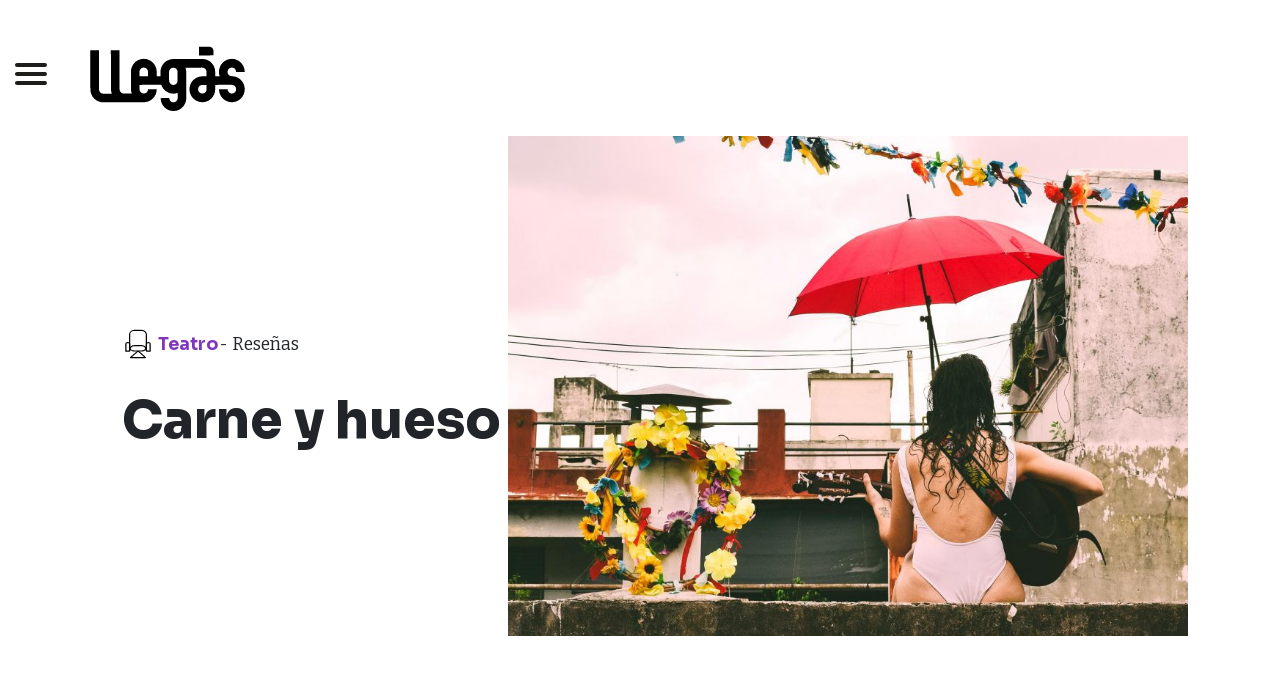

--- FILE ---
content_type: text/html; charset=UTF-8
request_url: https://revistallegas.com.ar/seccion/teatro/nota/149/carne-y-hueso
body_size: 5724
content:
<!DOCTYPE html>
<!--[if lt IE 7 ]> <html class='no-js ie6' lang='es'> <![endif]-->
<!--[if IE 7 ]>    <html class='no-js ie7' lang='es'> <![endif]-->
<!--[if IE 8 ]>    <html class='no-js ie8' lang='es'> <![endif]-->
<!--[if (gte IE 9)|!(IE)]><!--> <html class='no-js' lang='es'> <!--<![endif]-->
<head>
<base href='/' >	<!-- INICIO META -->
	<meta charset='utf-8'>
	<meta name='description' content=''>
	<meta name="keywords" content='Revista, notas, cultura, teatro, danza, cine, letras, literatura, entrevistas, actualidad, under, buenos aires'>
	<meta property="og:title" content="Carne y hueso" />
	<meta property="og:description" content="">
	<meta property="og:image" content="//revistallegas.com.ar/uploads/149-carne-y-hueso.jpg">
	<meta property="og:type" content="article">
	<meta property="og:url" content="revistallegas.com.ar/seccion/teatro/nota/149/carne-y-hueso";>
	<meta property="og:site_name" content="Revista Llegás">
	<meta name='author' content='Revista Llegás y Aguaviva Estudio'>
	<meta http-equiv='cleartype' content='on'>
	<meta http-equiv='X-UA-Compatible' content='IE=edge,chrome=1'>
	<meta name='viewport' content='width=device-width, initial-scale=1.0, minimum-scale=1.0, user-scalable=yes'/>
	<!-- FIN META -->

	<!-- INICIO FAVICONS -->
	<link rel="apple-touch-icon" sizes="180x180" href="images/apple-touch-icon.png">
	<link rel="icon" type="image/png" sizes="32x32" href="images/favicon-32x32.png">
	<link rel="icon" type="image/png" sizes="16x16" href="images/favicon-16x16.png">
	<link rel="manifest" href="images/site.webmanifest">
	<link rel="mask-icon" href="images/safari-pinned-tab.svg" color="#5bbad5">
	<meta name="msapplication-TileColor" content="#2d89ef">
	<meta name="theme-color" content="#ffffff">
	<!-- FIN FAVICONS -->

	<!-- INICIO ESTILOS -->
	<link rel="stylesheet" href='scripts/css/bootstrap.min.css' media='all'>
	<link rel="stylesheet" href="https://cdnjs.cloudflare.com/ajax/libs/tiny-slider/2.9.3/tiny-slider.css">
	<link rel='stylesheet' href='scripts/css/global.css' media='all'>
	<script defer src='https://use.fontawesome.com/releases/v5.0.13/js/all.js' integrity='sha384-xymdQtn1n3lH2wcu0qhcdaOpQwyoarkgLVxC/wZ5q7h9gHtxICrpcaSUfygqZGOe' crossorigin='anonymous'></script>
	<!-- FIN ESTILOS -->

	<!-- CODIGO GOOGLE ANALYTICS -->
	<!-- Global site tag (gtag.js) - Google Analytics -->
		<script async src="https://www.googletagmanager.com/gtag/js?id=G-54SFV4TJCJ"></script>
		<script>
		window.dataLayer = window.dataLayer || [];
		function gtag(){dataLayer.push(arguments);}
		gtag('js', new Date());

		gtag('config', 'G-54SFV4TJCJ');
		</script>
	<!-- FIN CODIGO GOOGLE ANALYTICS -->

	<!-- SCHEEMA -->
	<script type="application/ld+json">
	{
	  "@context": "http://schema.org",
	  "@type": "localBusiness",
	  "image": [
	    "https://revistallegas.com.ar/images/logo-llegas.jpg",
	    "https://revistallegas.com.ar/images/tapa-revista.jpg"
	   ],
	  "@id": "https://revistallegas.com.ar/",
	  "name": "Revista Llegás",
	  "address": {
	    "@type": "PostalAddress",
	    "streetAddress": "Pasaje Spegazzini 574",
	    "addressLocality": "Ciudad Autónoma de Buenos Aires, Buenos Aires",
	    "postalCode": "C1234ACD",
	    "addressCountry": "AR"
	  },
	  "geo": {
	    "@type": "GeoCoordinates",
	    "latitude": -34.620232,
	    "longitude": -58.4267966
	  },
	  "url": "https://revistallegas.com.ar/",
	  "telephone": "+541159587489",
	  "openingHoursSpecification": [
	    {
	      "@type": "OpeningHoursSpecification",
	      "dayOfWeek": [
	        "Monday",
	        "Friday"
	      ],
	      "opens": "08:00",
	      "closes": "18:00"
	    }
	  ]
	}
	</script>

	<title>Carne y hueso - Revista Llegás - Notas</title>
</head>
<body>
	<div class="antifoot">
			<header>
		<a href="inicio/" class='logo'>
			<img src="images/logo.svg" alt="Revista Llegás" title="Revista Llegás" class=''>
		</a>
		<button class="hamburger hamburger--collapse" type="button" id='menu'>
			<span class="hamburger-box">
				<span class="hamburger-inner"></span>
			</span>
		</button>
	</header>
	<nav class='menu' id='menu'>
		<div class="container-fluid maxancho">
			<div class="row">
				<div class="col-11 offset-1 col-sm-5 col-xl-12 offset-xl-0">
					<div class="content two">
						<a href="inicio/" class='logo'>
							<img src="images/logo.svg" alt="Revista Llegás" title="Revista Llegás" class=''>
						</a>
						<h3 class="secciones">
							Secciones
							<a href='seccion/1/teatro'>Teatro</a><a href='seccion/2/danza'>Danza</a><a href='seccion/6/actualidad'>Actualidad</a><a href='seccion/5/entrevistas'>Entrevistas</a><a href='seccion/3/cine-y-series'>Cine y Series</a><a href='seccion/4/letras'>Letras</a><a href='seccion/7/musica'>Música</a><a href='seccion/8/pasaje-infancias'>Pasaje Infancias</a>							<div class="letra">S</div>
						</h3>
						
									<h5>
										<strong>Contactános</strong><br>
										<a href='mailto:teatro.llegas@gmail.com' target='_blank'>teatro.llegas@gmail.com</a>
										<a href='tel:+01159587489' target='_blank'> (011) 5958-7489</a>
										<a href='https://www.google.com/maps/search/.../' target='_blank'>...</a>
									</h5>
									<h5><a href='puntos-de-distribucion/' class='distribution'>Ver Puntos de distribución</a></h5>
									<div class='redes'>
										<h5>Encontrá más contenido en:</h5><a href='https://www.instagram.com/revista_llegas' target='_blank'><i class='fab fa-instagram'></i></a><a href='https://www.facebook.com/revistallegas' target='_blank'><i class='fab fa-facebook-f'></i></a><a href='https://www.youtube.com/channel/UCbdXfabyfrJnaUQtklNqYAQ' target='_blank'><i class='fab fa-youtube'></i></a>
									</div>					</div>
				</div>
			</div>
		</div>
	</nav>

			<main class='notas violeta'>
					<section class='cabezal portadapic '>
				<div class="container-fluid maxancho">
					<div class="row">
                        <div class="col-12 col-sm-11 offset-sm-1 d-md-flex align-content-md-center align-items-md-center">
						
								<div class='image'>
									<img src='uploads/149-carne-y-hueso.jpg' alt='Carne y hueso'>
								</div>                            <article class="top">
								<h6>
									<div class="icon">
										<img src="uploads/section-teatro.svg" alt="Sección Teatro - Revista Llegás" class='icon-section'>
									</div>
									<span>Teatro</span>  - Reseñas								</h6>
								<h1>
                                    <span>Carne y hueso</span>
                                </h1>
								<h3><span></span></h3>
                            </article>
                        </div>
					</div>
				</div>
			</section>
					<section class='desarrollo'>
				<div class="container-fluid maxancho">
                    <div class="share">
                        <a href='https://www.facebook.com/sharer/sharer.php?u=https://revistallegas.com.ar/seccion/teatro/nota/149/carne-y-hueso'  target='_blank' data-toggle="tooltip" data-placement="right" title="Compartir en Facebook"><i class="fab fa-facebook-f"></i></a>
                        <a href='https://twitter.com/intent/tweet?url=https://revistallegas.com.ar/seccion/teatro/nota/149/carne-y-hueso&text=Carne+y+hueso - &via=revistallegas&hashtags=teatro,Reseñas' target='_blank' data-toggle="tooltip" data-placement="right" title="Compartir en Twitter"><i class="fab fa-twitter"></i></a>
                        <a href="https://api.whatsapp.com/send?text=https://revistallegas.com.ar/seccion/teatro/nota/149/carne-y-hueso%20%0A*Hola!*%20%0ATe%20comparto%20esta%20nota%20de%20Revista%20Lleg%C3%A1s." data-action="share/whatsapp/share" target='_blank' data-toggle="tooltip" data-placement="right" title="Compartir en Whatsapp"><i class="fab fa-whatsapp"></i></a>
                    </div>
					<div class="row">
						<div class="col-12 col-sm-10 col-md-7 order-md-1 col-lg-5 offset-sm-1">
						
								<div class='fecha'>7 de junio de 2019
								</div>
														<article class="texto">
                                <p>Traslado y teatro pueden parecer dos entidades con nada en com&uacute;n. Pero si trasladarse hasta el teatro pudiera servir para destruir prejuicios, nada mejor que ir cualquier tarde de s&aacute;bado a ver&nbsp;<em>Carne y hueso</em>&nbsp;para experimentar la ca&iacute;da del que inicia esta rese&ntilde;a.</p>

<p>De ah&iacute; en adelante, esta obra de recorrido derrumba, como en un juego de domin&oacute;, otros tantos lugares comunes que se alegan la potestad de definir la actividad teatral. &iquest;Qui&eacute;n dijo que no puede haber experiencia esc&eacute;nica en un pasillo, una escalera, un ba&ntilde;o o un cementerio? &iquest;D&oacute;nde est&aacute; escrito que lo teatral es nocturno, claustrof&oacute;bico e indisociable de las butacas? &iquest;Por qu&eacute; la dramaturgia debe desarrollar una historia seg&uacute;n la l&oacute;gica de inicio, desarrollo y fin?</p>

<p>En&nbsp;<em>Carne y hueso&nbsp;</em>hay personajes, acci&oacute;n, conflictos y catorce espacios mutantes que son escenario y platea seg&uacute;n decida la puesta en escena. &iquest;El resultado? Pensamiento y emoci&oacute;n puestos en acto. Y de nuestro lado: conmoci&oacute;n, ternura, risa y tanto m&aacute;s. Historias de dolor y amor. Seres de ning&uacute;n lugar, pero tambi&eacute;n bien anclados en Chacarita y en este 2019 que todo lo puede.</p>

<p>Abordando temas como el matriarcado, la instituci&oacute;n policial, el abuso, el mercantilismo y la sexualidad,&nbsp;<em>Carne y hueso</em>&nbsp;se nutre de seres entra&ntilde;ables, tan sexys como heridos, tan casuales como ex&oacute;ticos, tan derruidos como inmensos&hellip; en una propuesta porte&ntilde;a como el Obelisco e irracional como la argentinidad.</p>

<p>La obra invita a volver al presente: a las articulaciones, al gusto, a las percepciones y a la imaginaci&oacute;n. Por eso resulta clave cuando uno de los personajes sentencia &ldquo;Lo estoy haciendo mejor que nunca&rdquo;, mientras enumera recuerdos en medio de un escenario que espeja nuestra caducidad como espectadores y humanos. Sucede que en&nbsp;<em>Carne y hueso</em>&nbsp;es central la diferencia entre moverse y estar quieto.</p>

<p><strong>Textos e interpretaci&oacute;n:</strong>&nbsp;Rosario Andia, Leticia Coronel, Jos&eacute; Fogwill, Yael Lazzari, Nadia Lozano, Guadalupe Moreno, Federico Pereyra, Juan Manuel Rodr&iacute;guez, Luciana Schmit e Ignacio Solmonese.&nbsp;<strong>Direcci&oacute;n:</strong>&nbsp;Juan Coulasso.&nbsp;<strong>Roseti</strong>, Roseti 722; s&aacute;bados, a las 15.</p>
							</article>
						</div>
						<div class="col-12 col-sm-10 col-md-3 order-md-2 col-lg-4 col-xl-3 offset-sm-1">
							<div class="autoria">
							
										<h5>
											Julieta Bilik
											<small>Autor</small>
										</h5>
										<a href='autores/9/julieta-bilik' class='mas-info'>
											<div class='icon'>+</div>
											ver más notas
										</a>
																</div>
                            <div class="ads">
								
											<a href='https://www.provinciart.com.ar/pymes?utm_source=revistallegas&utm_medium=homemultiscreen&utm_campaign=convos2022&utm_content=1' target='_blank'>
												<img src='uploads/Agosto PART_Pymes_22_300_250_A1.gif' alt='Interna Cuadrado (1)'>
											</a>
										
											<a href='https://portaldeoportunidades.buenosaires.gob.ar/home' target='_blank'>
												<img src='uploads/320x250_oportunidades.jpg' alt='Interna Cuadrado (2)'>
											</a>
										
											<a href='https://www.instagram.com/iupilibros/' target='_blank'>
												<img src='uploads/Logo vectorizado_Llegás.jpg' alt='Interna Cuadrado (3)'>
											</a>
										
											<a href='https://www.talleresdeteatro.com/' target='_blank'>
												<img src='uploads/gif-tallerespsdseba.gif' alt='Interna Cuadrado (4) '>
											</a>
										                            </div>
						</div>
					</div>
                    <div class="row">
                        <div class="col-12 big-ad">
							
										<a href='https://www.provinciart.com.ar/pymes?utm_source=revistallegas&utm_medium=homemultiscreen&utm_campaign=convos2022&utm_content=1' target='blank'>
											<img src='uploads/MARZO.gif' alt='Interna Rectangulo 1' title='Interna Rectangulo 1' class='w-100'>
										</a>
									
										<a href='https://www.instagram.com/luciarte.psd/?igshid=q25u2978kxq' target='blank'>
											<img src='uploads/gif.gif' alt='Interna Rectangulo 2' title='Interna Rectangulo 2' class='w-100'>
										</a>
									                        </div>
                    </div>
				</div>
			</section>
			<section class='related'>
				<div class="container-fluid maxancho">
						<div class="row no-gutters">
							<div class="col-12 d-flex flex-row justify-content-start align-self-stretch flex-wrap list">
							
										<article class='otras violeta d-flex justify-content-start'>
											<a href='seccion/teatro/nota/812/autorretrato'></a>	
											<div class='image'>
												<img src='uploads/Autorretrato_ReplikaTeatro_1.png' alt='Autorretrato'>
											</div>
											<div class='copy'>
												<h1 class='title'>Autorretrato</h1>
												<div class='mas-info'>
													<div class='icon'>+</div>
													Más info
												</div>
											</div>
											<div class='bottom'></div>
										</article>
									
										<article class='otras violeta d-flex justify-content-start'>
											<a href='seccion/teatro/nota/806/identidades-en-juego'></a>	
											<div class='image'>
												<img src='uploads/Ph. Fiorella Romay I.jpg' alt='Identidades en juego'>
											</div>
											<div class='copy'>
												<h1 class='title'>Identidades en juego</h1>
												<div class='mas-info'>
													<div class='icon'>+</div>
													Más info
												</div>
											</div>
											<div class='bottom'></div>
										</article>
									
										<article class='otras violeta d-flex justify-content-start'>
											<a href='seccion/teatro/nota/808/bufarra-carne-a-la-parrilla'></a>	
											<div class='image'>
												<img src='uploads/Bufarra. Franco Vaca Braylan.jpg' alt='Bufarra, carne a la parrilla'>
											</div>
											<div class='copy'>
												<h1 class='title'>Bufarra, carne a la parrilla</h1>
												<div class='mas-info'>
													<div class='icon'>+</div>
													Más info
												</div>
											</div>
											<div class='bottom'></div>
										</article>
									
										<article class='otras violeta d-flex justify-content-start'>
											<a href='seccion/teatro/nota/809/kalma-nadie-puede-ser-feliz'></a>	
											<div class='image'>
												<img src='uploads/Kalma. Sabrina Lorenzo.jpg' alt='Kalma. Nadie puede ser feliz'>
											</div>
											<div class='copy'>
												<h1 class='title'>Kalma. Nadie puede ser feliz</h1>
												<div class='mas-info'>
													<div class='icon'>+</div>
													Más info
												</div>
											</div>
											<div class='bottom'></div>
										</article>
									                        </div>
                    </div>
                </div>
			</section>
		</main>
	</div>
		<footer>
		<div class="container-fluid maxancho">
			<div class="row">
				<div class="col-12 col-lg-10 offset-lg-1">
					<img src="images/logo.svg" alt="Revista Llegás" title="Revista Llegás" class='foot-logo replacing'>
				</div>
				<div class='col-12 col-md-6 col-lg-5 offset-lg-1'>
				
							<h5>Director <strong>Ricardo Tamburrano</strong></h5>
							<p>Lleg&aacute;s en Buenos Aires es una publicaci&oacute;n mensual gratuita. Propiedad de Ricardo Tamburrano. Fundada el 5 de Agosto de 2004. Se distribuye en la Ciudad Aut&oacute;noma de Buenos Aires. Registro de marca 2519629.<br />
Registro de propiedad intelectual exp. 14331346. ISSN 1668-5326</p>

							<h5>
								Visitas <strong>478514</strong>
							</h5>
							<p class='copyright'><small>© 2026 - REVISTA LLEGAS -  <a href='https://aguaviva.ar' target='_blank' class='agv'>DISEÑO Y DESARROLLO WEB AGUAVIVA</a></small></p>
						</div>
						<div class='col-12 col-md-6 offset-lg-1 col-lg-5'>
							<div class='redes'>
								<h5>Redes Sociales</h5><a href='https://www.instagram.com/revista_llegas' target='_blank'><i class='fab fa-instagram'></i></a><a href='https://www.facebook.com/revistallegas' target='_blank'><i class='fab fa-facebook-f'></i></a><a href='https://www.youtube.com/channel/UCbdXfabyfrJnaUQtklNqYAQ' target='_blank'><i class='fab fa-youtube'></i></a>
							</div>
							<div class='apoyos'><a href='http://revistasculturales.org/' target='_blank'><img src='uploads/arecia.jpg' alt='Arecia' title='Arecia' class='bigimg'></a>
										<div class='others'>
											<p>Con el apoyo de</p><img src='uploads/apoyo_Metropolitano.jpg' alt='Fondo Metropolitano' title='Fondo Metropolitano'></a><img src='uploads/apoyo_int.jpg' alt='Instituto Nacional del Teatro' title='Instituto Nacional del Teatro'></a><img src='uploads/apoyo_mecenazgo.jpg' alt='Mecenazgo - Participación Cultural' title='Mecenazgo - Participación Cultural'></a><img src='uploads/apoyo_proteatro.jpg' alt='Proteatro' title='Proteatro'></a></a></div>				</div>
			</div>
		</div>
	</footer>

	<!-- INICIO JAVASCRIPT -->
	<script src="//cdnjs.cloudflare.com/ajax/libs/jquery/3.1.1/jquery.min.js" integrity="sha512-U6K1YLIFUWcvuw5ucmMtT9HH4t0uz3M366qrF5y4vnyH6dgDzndlcGvH/Lz5k8NFh80SN95aJ5rqGZEdaQZ7ZQ==" crossorigin="anonymous"></script>
	<script src='//cdnjs.cloudflare.com/ajax/libs/popper.js/1.12.3/umd/popper.min.js' integrity='sha384-vFJXuSJphROIrBnz7yo7oB41mKfc8JzQZiCq4NCceLEaO4IHwicKwpJf9c9IpFgh' crossorigin='anonymous'></script>
	<script src="//cdnjs.cloudflare.com/ajax/libs/tiny-slider/2.9.2/min/tiny-slider.js"></script>
	<script src='scripts/js/bootstrap.min.js'></script>
	<script src='scripts/js/libs/list.min.js'></script>
	<script src='scripts/js/custom.min.js'></script>
	<!-- FIN JAVASCRIPT -->

	</body>
</html>

--- FILE ---
content_type: text/css
request_url: https://revistallegas.com.ar/scripts/css/global.css
body_size: 17161
content:
@import url("https://fonts.googleapis.com/css2?family=Bitter:wght@300;400;700;800&family=Sora:wght@300;700;800&display=swap");html,body,div,span,applet,object,iframe,h1,h2,h3,h4,h5,h6,p,blockquote,pre,a,abbr,acronym,address,big,cite,code,del,dfn,em,img,ins,kbd,q,s,samp,small,strike,strong,sub,sup,tt,var,b,u,i,center,dl,dt,dd,ol,ul,li,fieldset,form,label,legend,table,caption,tbody,tfoot,thead,tr,th,td,article,aside,canvas,details,embed,figure,figcaption,footer,header,hgroup,menu,nav,output,ruby,section,summary,time,mark,audio,video{margin:0;padding:0;border:0;font:inherit;font-size:100%;vertical-align:baseline}html{line-height:1}ol,ul{list-style:none}table{border-collapse:collapse;border-spacing:0}caption,th,td{text-align:left;font-weight:normal;vertical-align:middle}q,blockquote{quotes:none}q:before,q:after,blockquote:before,blockquote:after{content:"";content:none}a img{border:none}elements-of-type(html5-block){display:block}html,body{height:100%;margin:0;font-family:'Bitter', serif;-webkit-font-smoothing:subpixel-antialiased}html .maxancho,body .maxancho{max-width:1300px}html .sora,html .menu .content .secciones,.menu .content html .secciones,html main.home .principal h1,main.home .principal html h1,html main.home .principal .cover .data .mas-info,main.home .principal .cover .data html .mas-info,html main.home .principal .otras .copy .mas-info,main.home .principal .otras .copy html .mas-info,html main.home .secciones .titular,main.home .secciones html .titular,html main.home .secciones .section-item a,main.home .secciones .section-item html a,html main.home .secundarias .data.boxed .titular,main.home .secundarias .data.boxed html .titular,html main.home .secundarias .data.boxed a .txt h6,main.home .secundarias .data.boxed a .txt html h6,html main.home .secundarias .data .redes .bgredes,main.home .secundarias .data .redes html .bgredes,html main.seccion .cabezal h1,main.seccion .cabezal html h1,html main.autores .cabezal h1,main.autores .cabezal html h1,html main.distribution .cabezal h1,main.distribution .cabezal html h1,html main.notas .cabezal h1,main.notas .cabezal html h1,html main.seccion .cabezal .btn-filtros,main.seccion .cabezal html .btn-filtros,html main.autores .cabezal .btn-filtros,main.autores .cabezal html .btn-filtros,html main.distribution .cabezal .btn-filtros,main.distribution .cabezal html .btn-filtros,html main.notas .cabezal .btn-filtros,main.notas .cabezal html .btn-filtros,html main.seccion .cabezal .search,main.seccion .cabezal html .search,html main.autores .cabezal .search,main.autores .cabezal html .search,html main.distribution .cabezal .search,main.distribution .cabezal html .search,html main.notas .cabezal .search,main.notas .cabezal html .search,html main.seccion .listado .otras h1,main.seccion .listado .otras html h1,html main.seccion .listado .puntos h1,main.seccion .listado .puntos html h1,html main.seccion .related .otras h1,main.seccion .related .otras html h1,html main.seccion .related .puntos h1,main.seccion .related .puntos html h1,html main.autores .listado .otras h1,main.autores .listado .otras html h1,html main.autores .listado .puntos h1,main.autores .listado .puntos html h1,html main.autores .related .otras h1,main.autores .related .otras html h1,html main.autores .related .puntos h1,main.autores .related .puntos html h1,html main.distribution .listado .otras h1,main.distribution .listado .otras html h1,html main.distribution .listado .puntos h1,main.distribution .listado .puntos html h1,html main.distribution .related .otras h1,main.distribution .related .otras html h1,html main.distribution .related .puntos h1,main.distribution .related .puntos html h1,html main.notas .listado .otras h1,main.notas .listado .otras html h1,html main.notas .listado .puntos h1,main.notas .listado .puntos html h1,html main.notas .related .otras h1,main.notas .related .otras html h1,html main.notas .related .puntos h1,main.notas .related .puntos html h1,html main.seccion .listado .otras .copy .mas-info,main.seccion .listado .otras .copy html .mas-info,html main.seccion .listado .puntos .copy .mas-info,main.seccion .listado .puntos .copy html .mas-info,html main.seccion .related .otras .copy .mas-info,main.seccion .related .otras .copy html .mas-info,html main.seccion .related .puntos .copy .mas-info,main.seccion .related .puntos .copy html .mas-info,html main.autores .listado .otras .copy .mas-info,main.autores .listado .otras .copy html .mas-info,html main.autores .listado .puntos .copy .mas-info,main.autores .listado .puntos .copy html .mas-info,html main.autores .related .otras .copy .mas-info,main.autores .related .otras .copy html .mas-info,html main.autores .related .puntos .copy .mas-info,main.autores .related .puntos .copy html .mas-info,html main.distribution .listado .otras .copy .mas-info,main.distribution .listado .otras .copy html .mas-info,html main.distribution .listado .puntos .copy .mas-info,main.distribution .listado .puntos .copy html .mas-info,html main.distribution .related .otras .copy .mas-info,main.distribution .related .otras .copy html .mas-info,html main.distribution .related .puntos .copy .mas-info,main.distribution .related .puntos .copy html .mas-info,html main.notas .listado .otras .copy .mas-info,main.notas .listado .otras .copy html .mas-info,html main.notas .listado .puntos .copy .mas-info,main.notas .listado .puntos .copy html .mas-info,html main.notas .related .otras .copy .mas-info,main.notas .related .otras .copy html .mas-info,html main.notas .related .puntos .copy .mas-info,main.notas .related .puntos .copy html .mas-info,html main.seccion .listado .puntos .copy h5,main.seccion .listado .puntos .copy html h5,html main.seccion .related .puntos .copy h5,main.seccion .related .puntos .copy html h5,html main.autores .listado .puntos .copy h5,main.autores .listado .puntos .copy html h5,html main.autores .related .puntos .copy h5,main.autores .related .puntos .copy html h5,html main.distribution .listado .puntos .copy h5,main.distribution .listado .puntos .copy html h5,html main.distribution .related .puntos .copy h5,main.distribution .related .puntos .copy html h5,html main.notas .listado .puntos .copy h5,main.notas .listado .puntos .copy html h5,html main.notas .related .puntos .copy h5,main.notas .related .puntos .copy html h5,html main.seccion .noresult .notfound,main.seccion .noresult html .notfound,html main.autores .noresult .notfound,main.autores .noresult html .notfound,html main.distribution .noresult .notfound,main.distribution .noresult html .notfound,html main.notas .noresult .notfound,main.notas .noresult html .notfound,html main.notas .autoria h5,main.notas .autoria html h5,html main.notas .autoria .mas-info,main.notas .autoria html .mas-info,html main.notas.turquesa .cabezal h6 span,main.notas.turquesa .cabezal h6 html span,html main.notas.fucsia .cabezal h6 span,main.notas.fucsia .cabezal h6 html span,html main.notas.musgo .cabezal h6 span,main.notas.musgo .cabezal h6 html span,html main.notas.beige .cabezal h6 span,main.notas.beige .cabezal h6 html span,html main.notas.violeta .cabezal h6 span,main.notas.violeta .cabezal h6 html span,html main.notas.rojo .cabezal h6 span,main.notas.rojo .cabezal h6 html span,html main.notas.azul .cabezal h6 span,main.notas.azul .cabezal h6 html span,html main.notas.cemento .cabezal h6 span,main.notas.cemento .cabezal h6 html span,body .sora,body .menu .content .secciones,.menu .content body .secciones,body main.home .principal h1,main.home .principal body h1,body main.home .principal .cover .data .mas-info,main.home .principal .cover .data body .mas-info,body main.home .principal .otras .copy .mas-info,main.home .principal .otras .copy body .mas-info,body main.home .secciones .titular,main.home .secciones body .titular,body main.home .secciones .section-item a,main.home .secciones .section-item body a,body main.home .secundarias .data.boxed .titular,main.home .secundarias .data.boxed body .titular,body main.home .secundarias .data.boxed a .txt h6,main.home .secundarias .data.boxed a .txt body h6,body main.home .secundarias .data .redes .bgredes,main.home .secundarias .data .redes body .bgredes,body main.seccion .cabezal h1,main.seccion .cabezal body h1,body main.autores .cabezal h1,main.autores .cabezal body h1,body main.distribution .cabezal h1,main.distribution .cabezal body h1,body main.notas .cabezal h1,main.notas .cabezal body h1,body main.seccion .cabezal .btn-filtros,main.seccion .cabezal body .btn-filtros,body main.autores .cabezal .btn-filtros,main.autores .cabezal body .btn-filtros,body main.distribution .cabezal .btn-filtros,main.distribution .cabezal body .btn-filtros,body main.notas .cabezal .btn-filtros,main.notas .cabezal body .btn-filtros,body main.seccion .cabezal .search,main.seccion .cabezal body .search,body main.autores .cabezal .search,main.autores .cabezal body .search,body main.distribution .cabezal .search,main.distribution .cabezal body .search,body main.notas .cabezal .search,main.notas .cabezal body .search,body main.seccion .listado .otras h1,main.seccion .listado .otras body h1,body main.seccion .listado .puntos h1,main.seccion .listado .puntos body h1,body main.seccion .related .otras h1,main.seccion .related .otras body h1,body main.seccion .related .puntos h1,main.seccion .related .puntos body h1,body main.autores .listado .otras h1,main.autores .listado .otras body h1,body main.autores .listado .puntos h1,main.autores .listado .puntos body h1,body main.autores .related .otras h1,main.autores .related .otras body h1,body main.autores .related .puntos h1,main.autores .related .puntos body h1,body main.distribution .listado .otras h1,main.distribution .listado .otras body h1,body main.distribution .listado .puntos h1,main.distribution .listado .puntos body h1,body main.distribution .related .otras h1,main.distribution .related .otras body h1,body main.distribution .related .puntos h1,main.distribution .related .puntos body h1,body main.notas .listado .otras h1,main.notas .listado .otras body h1,body main.notas .listado .puntos h1,main.notas .listado .puntos body h1,body main.notas .related .otras h1,main.notas .related .otras body h1,body main.notas .related .puntos h1,main.notas .related .puntos body h1,body main.seccion .listado .otras .copy .mas-info,main.seccion .listado .otras .copy body .mas-info,body main.seccion .listado .puntos .copy .mas-info,main.seccion .listado .puntos .copy body .mas-info,body main.seccion .related .otras .copy .mas-info,main.seccion .related .otras .copy body .mas-info,body main.seccion .related .puntos .copy .mas-info,main.seccion .related .puntos .copy body .mas-info,body main.autores .listado .otras .copy .mas-info,main.autores .listado .otras .copy body .mas-info,body main.autores .listado .puntos .copy .mas-info,main.autores .listado .puntos .copy body .mas-info,body main.autores .related .otras .copy .mas-info,main.autores .related .otras .copy body .mas-info,body main.autores .related .puntos .copy .mas-info,main.autores .related .puntos .copy body .mas-info,body main.distribution .listado .otras .copy .mas-info,main.distribution .listado .otras .copy body .mas-info,body main.distribution .listado .puntos .copy .mas-info,main.distribution .listado .puntos .copy body .mas-info,body main.distribution .related .otras .copy .mas-info,main.distribution .related .otras .copy body .mas-info,body main.distribution .related .puntos .copy .mas-info,main.distribution .related .puntos .copy body .mas-info,body main.notas .listado .otras .copy .mas-info,main.notas .listado .otras .copy body .mas-info,body main.notas .listado .puntos .copy .mas-info,main.notas .listado .puntos .copy body .mas-info,body main.notas .related .otras .copy .mas-info,main.notas .related .otras .copy body .mas-info,body main.notas .related .puntos .copy .mas-info,main.notas .related .puntos .copy body .mas-info,body main.seccion .listado .puntos .copy h5,main.seccion .listado .puntos .copy body h5,body main.seccion .related .puntos .copy h5,main.seccion .related .puntos .copy body h5,body main.autores .listado .puntos .copy h5,main.autores .listado .puntos .copy body h5,body main.autores .related .puntos .copy h5,main.autores .related .puntos .copy body h5,body main.distribution .listado .puntos .copy h5,main.distribution .listado .puntos .copy body h5,body main.distribution .related .puntos .copy h5,main.distribution .related .puntos .copy body h5,body main.notas .listado .puntos .copy h5,main.notas .listado .puntos .copy body h5,body main.notas .related .puntos .copy h5,main.notas .related .puntos .copy body h5,body main.seccion .noresult .notfound,main.seccion .noresult body .notfound,body main.autores .noresult .notfound,main.autores .noresult body .notfound,body main.distribution .noresult .notfound,main.distribution .noresult body .notfound,body main.notas .noresult .notfound,main.notas .noresult body .notfound,body main.notas .autoria h5,main.notas .autoria body h5,body main.notas .autoria .mas-info,main.notas .autoria body .mas-info,body main.notas.turquesa .cabezal h6 span,main.notas.turquesa .cabezal h6 body span,body main.notas.fucsia .cabezal h6 span,main.notas.fucsia .cabezal h6 body span,body main.notas.musgo .cabezal h6 span,main.notas.musgo .cabezal h6 body span,body main.notas.beige .cabezal h6 span,main.notas.beige .cabezal h6 body span,body main.notas.violeta .cabezal h6 span,main.notas.violeta .cabezal h6 body span,body main.notas.rojo .cabezal h6 span,main.notas.rojo .cabezal h6 body span,body main.notas.azul .cabezal h6 span,main.notas.azul .cabezal h6 body span,body main.notas.cemento .cabezal h6 span,main.notas.cemento .cabezal h6 body span{font-family:'Sora', sans-serif}html h1::selection,html h2::selection,html h3::selection,html h4::selection,html h5::selection,html h6::selection,html p::selection,html span::selection,html strong::selection,html small::selection,html em::selection,body h1::selection,body h2::selection,body h3::selection,body h4::selection,body h5::selection,body h6::selection,body p::selection,body span::selection,body strong::selection,body small::selection,body em::selection{background:#58b8b3;color:white}html h1 strong,html h2 strong,html h3 strong,html h4 strong,html h5 strong,html h6 strong,html p strong,html span strong,html strong strong,html small strong,html em strong,body h1 strong,body h2 strong,body h3 strong,body h4 strong,body h5 strong,body h6 strong,body p strong,body span strong,body strong strong,body small strong,body em strong{font-weight:700}a,button,.animar,header .hamburger,header .hamburger .hamburger-box .hamburger-inner,header .hamburger .hamburger-box .hamburger-inner::before,header .hamburger .hamburger-box .hamburger-inner:after,header .logo,.menu,main.home .principal .cover .image img,main.home .principal .cover .data .mas-info,main.home .principal .cover .data .mas-info .icon,main.home .principal .otras .image,main.home .principal .otras .copy .mas-info .icon,main.home .principal .otras .bottom,main.home .secciones .section-item a .icon,main.seccion .listado .otras .image,main.seccion .listado .puntos .image,main.seccion .related .otras .image,main.seccion .related .puntos .image,main.autores .listado .otras .image,main.autores .listado .puntos .image,main.autores .related .otras .image,main.autores .related .puntos .image,main.distribution .listado .otras .image,main.distribution .listado .puntos .image,main.distribution .related .otras .image,main.distribution .related .puntos .image,main.notas .listado .otras .image,main.notas .listado .puntos .image,main.notas .related .otras .image,main.notas .related .puntos .image,main.seccion .listado .otras .icono,main.seccion .listado .puntos .icono,main.seccion .related .otras .icono,main.seccion .related .puntos .icono,main.autores .listado .otras .icono,main.autores .listado .puntos .icono,main.autores .related .otras .icono,main.autores .related .puntos .icono,main.distribution .listado .otras .icono,main.distribution .listado .puntos .icono,main.distribution .related .otras .icono,main.distribution .related .puntos .icono,main.notas .listado .otras .icono,main.notas .listado .puntos .icono,main.notas .related .otras .icono,main.notas .related .puntos .icono,main.seccion .listado .otras .copy .mas-info .icon,main.seccion .listado .puntos .copy .mas-info .icon,main.seccion .related .otras .copy .mas-info .icon,main.seccion .related .puntos .copy .mas-info .icon,main.autores .listado .otras .copy .mas-info .icon,main.autores .listado .puntos .copy .mas-info .icon,main.autores .related .otras .copy .mas-info .icon,main.autores .related .puntos .copy .mas-info .icon,main.distribution .listado .otras .copy .mas-info .icon,main.distribution .listado .puntos .copy .mas-info .icon,main.distribution .related .otras .copy .mas-info .icon,main.distribution .related .puntos .copy .mas-info .icon,main.notas .listado .otras .copy .mas-info .icon,main.notas .listado .puntos .copy .mas-info .icon,main.notas .related .otras .copy .mas-info .icon,main.notas .related .puntos .copy .mas-info .icon,main.seccion .listado .otras .bottom,main.seccion .listado .puntos .bottom,main.seccion .related .otras .bottom,main.seccion .related .puntos .bottom,main.autores .listado .otras .bottom,main.autores .listado .puntos .bottom,main.autores .related .otras .bottom,main.autores .related .puntos .bottom,main.distribution .listado .otras .bottom,main.distribution .listado .puntos .bottom,main.distribution .related .otras .bottom,main.distribution .related .puntos .bottom,main.notas .listado .otras .bottom,main.notas .listado .puntos .bottom,main.notas .related .otras .bottom,main.notas .related .puntos .bottom,main.notas .autoria .mas-info .icon,.enviar{-webkit-transition:all 0.5s ease;-o-transition:all 0.5s ease;moz-transition:all 0.5s ease;transition:all 0.5s ease}/*!
 * Hamburgers
 * @description Tasty CSS-animated hamburgers
 * @author Jonathan Suh @jonsuh
 * @site https://jonsuh.com/hamburgers
 * @link https://github.com/jonsuh/hamburgers
 */.hamburger{padding:18px 15px;display:inline-block;cursor:pointer;transition-property:opacity, filter;transition-duration:.45s;transition-timing-function:linear;font:inherit;color:inherit;text-transform:none;background-color:transparent;border:0;margin:0;overflow:visible}.hamburger:hover{opacity:1}.hamburger-box{width:32px;height:22px;display:inline-block;position:relative}.hamburger-inner{display:block;top:50%;margin-top:-2px}.hamburger-inner,.hamburger-inner::before,.hamburger-inner::after{width:32px;height:4px;background-color:#1d1d1b;border-radius:2px;position:absolute;transition-property:transform;transition-duration:0.15s;transition-timing-function:ease}.hamburger-inner::before,.hamburger-inner::after{content:"";display:block}.hamburger-inner::before{top:-9px}.hamburger-inner::after{bottom:-9px}.hamburger--collapse .hamburger-inner{top:auto;bottom:0;transition-duration:0.13s;transition-delay:0.13s;transition-timing-function:cubic-bezier(0.55, 0.055, 0.675, 0.19)}.hamburger--collapse .hamburger-inner::after{top:-18px;transition:top 0.2s 0.2s cubic-bezier(0.33333, 0.66667, 0.66667, 1),opacity 0.1s linear}.hamburger--collapse .hamburger-inner::before{transition:top 0.12s 0.2s cubic-bezier(0.33333, 0.66667, 0.66667, 1),transform 0.13s cubic-bezier(0.55, 0.055, 0.675, 0.19)}.hamburger--collapse.is-active .hamburger-inner{transform:translate3d(0, -9px, 0) rotate(-45deg);transition-delay:0.22s;transition-timing-function:cubic-bezier(0.215, 0.61, 0.355, 1)}.hamburger--collapse.is-active .hamburger-inner::after{top:0;opacity:0;transition:top 0.2s cubic-bezier(0.33333, 0, 0.66667, 0.33333),opacity 0.1s 0.22s linear}.hamburger--collapse.is-active .hamburger-inner::before{top:0;transform:rotate(-90deg);transition:top 0.1s 0.16s cubic-bezier(0.33333, 0, 0.66667, 0.33333),transform 0.13s 0.25s cubic-bezier(0.215, 0.61, 0.355, 1)}.hamburger--collapse-r .hamburger-inner{top:auto;bottom:0;transition-duration:0.13s;transition-delay:0.13s;transition-timing-function:cubic-bezier(0.55, 0.055, 0.675, 0.19)}.hamburger--collapse-r .hamburger-inner::after{top:-18px;transition:top 0.2s 0.2s cubic-bezier(0.33333, 0.66667, 0.66667, 1),opacity 0.1s linear}.hamburger--collapse-r .hamburger-inner::before{transition:top 0.12s 0.2s cubic-bezier(0.33333, 0.66667, 0.66667, 1),transform 0.13s cubic-bezier(0.55, 0.055, 0.675, 0.19)}.hamburger--collapse-r.is-active .hamburger-inner{transform:translate3d(0, -9px, 0) rotate(45deg);transition-delay:0.22s;transition-timing-function:cubic-bezier(0.215, 0.61, 0.355, 1)}.hamburger--collapse-r.is-active .hamburger-inner::after{top:0;opacity:0;transition:top 0.2s cubic-bezier(0.33333, 0, 0.66667, 0.33333),opacity 0.1s 0.22s linear}.hamburger--collapse-r.is-active .hamburger-inner::before{top:0;transform:rotate(90deg);transition:top 0.1s 0.16s cubic-bezier(0.33333, 0, 0.66667, 0.33333),transform 0.13s 0.25s cubic-bezier(0.215, 0.61, 0.355, 1)}.appear-animation{opacity:0}.appear-animation-visible{opacity:1}.animated,.appear-animation{-webkit-animation-fill-mode:both;-moz-animation-fill-mode:both;-ms-animation-fill-mode:both;-o-animation-fill-mode:both;animation-fill-mode:both;-webkit-animation-duration:1.25s;-moz-animation-duration:1.25s;-ms-animation-duration:1.25s;-o-animation-duration:1.25s;animation-duration:1.25s}/*!
 * animate.css -https://daneden.github.io/animate.css/
 * Version - 3.7.2
 * Licensed under the MIT license - http://opensource.org/licenses/MIT
 *
 * Copyright (c) 2019 Daniel Eden
 */@-webkit-keyframes bounce{from,20%,53%,80%,to{-webkit-animation-timing-function:cubic-bezier(0.25, 0.91, 0.55, 1.5);animation-timing-function:cubic-bezier(0.25, 0.91, 0.55, 1.5);-webkit-transform:translate3d(0, 0, 0);transform:translate3d(0, 0, 0)}40%,43%{-webkit-animation-timing-function:cubic-bezier(0.755, 0.5, 1.155, 0.25);animation-timing-function:cubic-bezier(0.755, 0.5, 1.155, 0.25);-webkit-transform:translate3d(0, -30px, 0);transform:translate3d(0, -30px, 0)}70%{-webkit-animation-timing-function:cubic-bezier(0.755, 0.5, 1.155, 0.25);animation-timing-function:cubic-bezier(0.755, 0.5, 1.155, 0.25);-webkit-transform:translate3d(0, -15px, 0);transform:translate3d(0, -15px, 0)}90%{-webkit-transform:translate3d(0, -4px, 0);transform:translate3d(0, -4px, 0)}}@keyframes bounce{from,20%,53%,80%,to{-webkit-animation-timing-function:cubic-bezier(0.215, 0.61, 0.355, 1);animation-timing-function:cubic-bezier(0.215, 0.61, 0.355, 1);-webkit-transform:translate3d(0, 0, 0);transform:translate3d(0, 0, 0)}40%,43%{-webkit-animation-timing-function:cubic-bezier(0.755, 0.05, 0.855, 0.06);animation-timing-function:cubic-bezier(0.755, 0.05, 0.855, 0.06);-webkit-transform:translate3d(0, -10px, 0);transform:translate3d(0, -10px, 0)}70%{-webkit-animation-timing-function:cubic-bezier(0.755, 0.05, 0.855, 0.06);animation-timing-function:cubic-bezier(0.755, 0.05, 0.855, 0.06);-webkit-transform:translate3d(0, -5px, 0);transform:translate3d(0, -5px, 0)}90%{-webkit-transform:translate3d(0, -2px, 0);transform:translate3d(0, -2px, 0)}}.bounce{-webkit-animation-name:bounce;animation-name:bounce;-webkit-transform-origin:center bottom;transform-origin:center bottom}@-webkit-keyframes flash{from,50%,to{opacity:1}25%,75%{opacity:0}}@keyframes flash{from,50%,to{opacity:1}25%,75%{opacity:0}}.flash{-webkit-animation-name:flash;animation-name:flash}@-webkit-keyframes pulse{from{-webkit-transform:scale3d(1, 1, 1);transform:scale3d(1, 1, 1)}50%{-webkit-transform:scale3d(1.05, 1.05, 1.05);transform:scale3d(1.05, 1.05, 1.05)}to{-webkit-transform:scale3d(1, 1, 1);transform:scale3d(1, 1, 1)}}@keyframes pulse{from{-webkit-transform:scale3d(1, 1, 1);transform:scale3d(1, 1, 1)}50%{-webkit-transform:scale3d(1.05, 1.05, 1.05);transform:scale3d(1.05, 1.05, 1.05)}to{-webkit-transform:scale3d(1, 1, 1);transform:scale3d(1, 1, 1)}}.pulse{-webkit-animation-name:pulse;animation-name:pulse}@-webkit-keyframes rubberBand{from{-webkit-transform:scale3d(1, 1, 1);transform:scale3d(1, 1, 1)}30%{-webkit-transform:scale3d(1.25, 0.75, 1);transform:scale3d(1.25, 0.75, 1)}40%{-webkit-transform:scale3d(0.75, 1.25, 1);transform:scale3d(0.75, 1.25, 1)}50%{-webkit-transform:scale3d(1.15, 0.85, 1);transform:scale3d(1.15, 0.85, 1)}65%{-webkit-transform:scale3d(0.95, 1.05, 1);transform:scale3d(0.95, 1.05, 1)}75%{-webkit-transform:scale3d(1.05, 0.95, 1);transform:scale3d(1.05, 0.95, 1)}to{-webkit-transform:scale3d(1, 1, 1);transform:scale3d(1, 1, 1)}}@keyframes rubberBand{from{-webkit-transform:scale3d(1, 1, 1);transform:scale3d(1, 1, 1)}30%{-webkit-transform:scale3d(1.25, 0.75, 1);transform:scale3d(1.25, 0.75, 1)}40%{-webkit-transform:scale3d(0.75, 1.25, 1);transform:scale3d(0.75, 1.25, 1)}50%{-webkit-transform:scale3d(1.15, 0.85, 1);transform:scale3d(1.15, 0.85, 1)}65%{-webkit-transform:scale3d(0.95, 1.05, 1);transform:scale3d(0.95, 1.05, 1)}75%{-webkit-transform:scale3d(1.05, 0.95, 1);transform:scale3d(1.05, 0.95, 1)}to{-webkit-transform:scale3d(1, 1, 1);transform:scale3d(1, 1, 1)}}.rubberBand{-webkit-animation-name:rubberBand;animation-name:rubberBand}@-webkit-keyframes shake{from,to{-webkit-transform:translate3d(0, 0, 0);transform:translate3d(0, 0, 0)}10%,30%,50%,70%,90%{-webkit-transform:translate3d(-10px, 0, 0);transform:translate3d(-10px, 0, 0)}20%,40%,60%,80%{-webkit-transform:translate3d(10px, 0, 0);transform:translate3d(10px, 0, 0)}}@keyframes shake{from,to{-webkit-transform:translate3d(0, 0, 0);transform:translate3d(0, 0, 0)}10%,30%,50%,70%,90%{-webkit-transform:translate3d(-10px, 0, 0);transform:translate3d(-10px, 0, 0)}20%,40%,60%,80%{-webkit-transform:translate3d(10px, 0, 0);transform:translate3d(10px, 0, 0)}}.shake{-webkit-animation-name:shake;animation-name:shake}@-webkit-keyframes headShake{0%{-webkit-transform:translateX(0);transform:translateX(0)}6.5%{-webkit-transform:translateX(-6px) rotateY(-9deg);transform:translateX(-6px) rotateY(-9deg)}18.5%{-webkit-transform:translateX(5px) rotateY(7deg);transform:translateX(5px) rotateY(7deg)}31.5%{-webkit-transform:translateX(-3px) rotateY(-5deg);transform:translateX(-3px) rotateY(-5deg)}43.5%{-webkit-transform:translateX(2px) rotateY(3deg);transform:translateX(2px) rotateY(3deg)}50%{-webkit-transform:translateX(0);transform:translateX(0)}}@keyframes headShake{0%{-webkit-transform:translateX(0);transform:translateX(0)}6.5%{-webkit-transform:translateX(-6px) rotateY(-9deg);transform:translateX(-6px) rotateY(-9deg)}18.5%{-webkit-transform:translateX(5px) rotateY(7deg);transform:translateX(5px) rotateY(7deg)}31.5%{-webkit-transform:translateX(-3px) rotateY(-5deg);transform:translateX(-3px) rotateY(-5deg)}43.5%{-webkit-transform:translateX(2px) rotateY(3deg);transform:translateX(2px) rotateY(3deg)}50%{-webkit-transform:translateX(0);transform:translateX(0)}}.headShake{-webkit-animation-timing-function:ease-in-out;animation-timing-function:ease-in-out;-webkit-animation-name:headShake;animation-name:headShake}@-webkit-keyframes swing{20%{-webkit-transform:rotate3d(0, 0, 1, 15deg);transform:rotate3d(0, 0, 1, 15deg)}40%{-webkit-transform:rotate3d(0, 0, 1, -10deg);transform:rotate3d(0, 0, 1, -10deg)}60%{-webkit-transform:rotate3d(0, 0, 1, 5deg);transform:rotate3d(0, 0, 1, 5deg)}80%{-webkit-transform:rotate3d(0, 0, 1, -5deg);transform:rotate3d(0, 0, 1, -5deg)}to{-webkit-transform:rotate3d(0, 0, 1, 0deg);transform:rotate3d(0, 0, 1, 0deg)}}@keyframes swing{20%{-webkit-transform:rotate3d(0, 0, 1, 15deg);transform:rotate3d(0, 0, 1, 15deg)}40%{-webkit-transform:rotate3d(0, 0, 1, -10deg);transform:rotate3d(0, 0, 1, -10deg)}60%{-webkit-transform:rotate3d(0, 0, 1, 5deg);transform:rotate3d(0, 0, 1, 5deg)}80%{-webkit-transform:rotate3d(0, 0, 1, -5deg);transform:rotate3d(0, 0, 1, -5deg)}to{-webkit-transform:rotate3d(0, 0, 1, 0deg);transform:rotate3d(0, 0, 1, 0deg)}}.swing{-webkit-transform-origin:top center;transform-origin:top center;-webkit-animation-name:swing;animation-name:swing}@-webkit-keyframes tada{from{-webkit-transform:scale3d(1, 1, 1);transform:scale3d(1, 1, 1)}10%,20%{-webkit-transform:scale3d(0.9, 0.9, 0.9) rotate3d(0, 0, 1, -3deg);transform:scale3d(0.9, 0.9, 0.9) rotate3d(0, 0, 1, -3deg)}30%,50%,70%,90%{-webkit-transform:scale3d(1.1, 1.1, 1.1) rotate3d(0, 0, 1, 3deg);transform:scale3d(1.1, 1.1, 1.1) rotate3d(0, 0, 1, 3deg)}40%,60%,80%{-webkit-transform:scale3d(1.1, 1.1, 1.1) rotate3d(0, 0, 1, -3deg);transform:scale3d(1.1, 1.1, 1.1) rotate3d(0, 0, 1, -3deg)}to{-webkit-transform:scale3d(1, 1, 1);transform:scale3d(1, 1, 1)}}@keyframes tada{from{-webkit-transform:scale3d(1, 1, 1);transform:scale3d(1, 1, 1)}10%,20%{-webkit-transform:scale3d(0.9, 0.9, 0.9) rotate3d(0, 0, 1, -3deg);transform:scale3d(0.9, 0.9, 0.9) rotate3d(0, 0, 1, -3deg)}30%,50%,70%,90%{-webkit-transform:scale3d(1.1, 1.1, 1.1) rotate3d(0, 0, 1, 3deg);transform:scale3d(1.1, 1.1, 1.1) rotate3d(0, 0, 1, 3deg)}40%,60%,80%{-webkit-transform:scale3d(1.1, 1.1, 1.1) rotate3d(0, 0, 1, -3deg);transform:scale3d(1.1, 1.1, 1.1) rotate3d(0, 0, 1, -3deg)}to{-webkit-transform:scale3d(1, 1, 1);transform:scale3d(1, 1, 1)}}.tada{-webkit-animation-name:tada;animation-name:tada}@-webkit-keyframes wobble{from{-webkit-transform:translate3d(0, 0, 0);transform:translate3d(0, 0, 0)}15%{-webkit-transform:translate3d(-25%, 0, 0) rotate3d(0, 0, 1, -5deg);transform:translate3d(-25%, 0, 0) rotate3d(0, 0, 1, -5deg)}30%{-webkit-transform:translate3d(20%, 0, 0) rotate3d(0, 0, 1, 3deg);transform:translate3d(20%, 0, 0) rotate3d(0, 0, 1, 3deg)}45%{-webkit-transform:translate3d(-15%, 0, 0) rotate3d(0, 0, 1, -3deg);transform:translate3d(-15%, 0, 0) rotate3d(0, 0, 1, -3deg)}60%{-webkit-transform:translate3d(10%, 0, 0) rotate3d(0, 0, 1, 2deg);transform:translate3d(10%, 0, 0) rotate3d(0, 0, 1, 2deg)}75%{-webkit-transform:translate3d(-5%, 0, 0) rotate3d(0, 0, 1, -1deg);transform:translate3d(-5%, 0, 0) rotate3d(0, 0, 1, -1deg)}to{-webkit-transform:translate3d(0, 0, 0);transform:translate3d(0, 0, 0)}}@keyframes wobble{from{-webkit-transform:translate3d(0, 0, 0);transform:translate3d(0, 0, 0)}15%{-webkit-transform:translate3d(-25%, 0, 0) rotate3d(0, 0, 1, -5deg);transform:translate3d(-25%, 0, 0) rotate3d(0, 0, 1, -5deg)}30%{-webkit-transform:translate3d(20%, 0, 0) rotate3d(0, 0, 1, 3deg);transform:translate3d(20%, 0, 0) rotate3d(0, 0, 1, 3deg)}45%{-webkit-transform:translate3d(-15%, 0, 0) rotate3d(0, 0, 1, -3deg);transform:translate3d(-15%, 0, 0) rotate3d(0, 0, 1, -3deg)}60%{-webkit-transform:translate3d(10%, 0, 0) rotate3d(0, 0, 1, 2deg);transform:translate3d(10%, 0, 0) rotate3d(0, 0, 1, 2deg)}75%{-webkit-transform:translate3d(-5%, 0, 0) rotate3d(0, 0, 1, -1deg);transform:translate3d(-5%, 0, 0) rotate3d(0, 0, 1, -1deg)}to{-webkit-transform:translate3d(0, 0, 0);transform:translate3d(0, 0, 0)}}.wobble{-webkit-animation-name:wobble;animation-name:wobble}@-webkit-keyframes jello{from,11.1%,to{-webkit-transform:translate3d(0, 0, 0);transform:translate3d(0, 0, 0)}22.2%{-webkit-transform:skewX(-12.5deg) skewY(-12.5deg);transform:skewX(-12.5deg) skewY(-12.5deg)}33.3%{-webkit-transform:skewX(6.25deg) skewY(6.25deg);transform:skewX(6.25deg) skewY(6.25deg)}44.4%{-webkit-transform:skewX(-3.125deg) skewY(-3.125deg);transform:skewX(-3.125deg) skewY(-3.125deg)}55.5%{-webkit-transform:skewX(1.5625deg) skewY(1.5625deg);transform:skewX(1.5625deg) skewY(1.5625deg)}66.6%{-webkit-transform:skewX(-0.78125deg) skewY(-0.78125deg);transform:skewX(-0.78125deg) skewY(-0.78125deg)}77.7%{-webkit-transform:skewX(0.39062deg) skewY(0.39062deg);transform:skewX(0.39062deg) skewY(0.39062deg)}88.8%{-webkit-transform:skewX(-0.19531deg) skewY(-0.19531deg);transform:skewX(-0.19531deg) skewY(-0.19531deg)}}@keyframes jello{from,11.1%,to{-webkit-transform:translate3d(0, 0, 0);transform:translate3d(0, 0, 0)}22.2%{-webkit-transform:skewX(-12.5deg) skewY(-12.5deg);transform:skewX(-12.5deg) skewY(-12.5deg)}33.3%{-webkit-transform:skewX(6.25deg) skewY(6.25deg);transform:skewX(6.25deg) skewY(6.25deg)}44.4%{-webkit-transform:skewX(-3.125deg) skewY(-3.125deg);transform:skewX(-3.125deg) skewY(-3.125deg)}55.5%{-webkit-transform:skewX(1.5625deg) skewY(1.5625deg);transform:skewX(1.5625deg) skewY(1.5625deg)}66.6%{-webkit-transform:skewX(-0.78125deg) skewY(-0.78125deg);transform:skewX(-0.78125deg) skewY(-0.78125deg)}77.7%{-webkit-transform:skewX(0.39062deg) skewY(0.39062deg);transform:skewX(0.39062deg) skewY(0.39062deg)}88.8%{-webkit-transform:skewX(-0.19531deg) skewY(-0.19531deg);transform:skewX(-0.19531deg) skewY(-0.19531deg)}}.jello{-webkit-animation-name:jello;animation-name:jello;-webkit-transform-origin:center;transform-origin:center}@-webkit-keyframes heartBeat{0%{-webkit-transform:scale(1);transform:scale(1)}14%{-webkit-transform:scale(1.25);transform:scale(1.25)}28%{-webkit-transform:scale(1);transform:scale(1)}42%{-webkit-transform:scale(1.125);transform:scale(1.125)}70%{-webkit-transform:scale(1);transform:scale(1)}}@keyframes heartBeat{0%{-webkit-transform:scale(1);transform:scale(1)}14%{-webkit-transform:scale(1.25);transform:scale(1.25)}28%{-webkit-transform:scale(1);transform:scale(1)}42%{-webkit-transform:scale(1.125);transform:scale(1.125)}70%{-webkit-transform:scale(1);transform:scale(1)}}.heartBeat{-webkit-animation-name:heartBeat;animation-name:heartBeat;-webkit-animation-duration:1.3s;animation-duration:1.3s;-webkit-animation-timing-function:ease-in-out;animation-timing-function:ease-in-out}@-webkit-keyframes bounceIn{from,20%,40%,60%,80%,to{-webkit-animation-timing-function:cubic-bezier(0.215, 0.61, 0.355, 1);animation-timing-function:cubic-bezier(0.215, 0.61, 0.355, 1)}0%{opacity:0;-webkit-transform:scale3d(0.3, 0.3, 0.3);transform:scale3d(0.3, 0.3, 0.3)}20%{-webkit-transform:scale3d(1.1, 1.1, 1.1);transform:scale3d(1.1, 1.1, 1.1)}40%{-webkit-transform:scale3d(0.9, 0.9, 0.9);transform:scale3d(0.9, 0.9, 0.9)}60%{opacity:1;-webkit-transform:scale3d(1.03, 1.03, 1.03);transform:scale3d(1.03, 1.03, 1.03)}80%{-webkit-transform:scale3d(0.97, 0.97, 0.97);transform:scale3d(0.97, 0.97, 0.97)}to{opacity:1;-webkit-transform:scale3d(1, 1, 1);transform:scale3d(1, 1, 1)}}@keyframes bounceIn{from,20%,40%,60%,80%,to{-webkit-animation-timing-function:cubic-bezier(0.215, 0.61, 0.355, 1);animation-timing-function:cubic-bezier(0.215, 0.61, 0.355, 1)}0%{opacity:0;-webkit-transform:scale3d(0.3, 0.3, 0.3);transform:scale3d(0.3, 0.3, 0.3)}20%{-webkit-transform:scale3d(1.1, 1.1, 1.1);transform:scale3d(1.1, 1.1, 1.1)}40%{-webkit-transform:scale3d(0.9, 0.9, 0.9);transform:scale3d(0.9, 0.9, 0.9)}60%{opacity:1;-webkit-transform:scale3d(1.03, 1.03, 1.03);transform:scale3d(1.03, 1.03, 1.03)}80%{-webkit-transform:scale3d(0.97, 0.97, 0.97);transform:scale3d(0.97, 0.97, 0.97)}to{opacity:1;-webkit-transform:scale3d(1, 1, 1);transform:scale3d(1, 1, 1)}}.bounceIn{-webkit-animation-duration:0.75s;animation-duration:0.75s;-webkit-animation-name:bounceIn;animation-name:bounceIn}@-webkit-keyframes bounceInDown{from,60%,75%,90%,to{-webkit-animation-timing-function:cubic-bezier(0.215, 0.61, 0.355, 1);animation-timing-function:cubic-bezier(0.215, 0.61, 0.355, 1)}0%{opacity:0;-webkit-transform:translate3d(0, -3000px, 0);transform:translate3d(0, -3000px, 0)}60%{opacity:1;-webkit-transform:translate3d(0, 25px, 0);transform:translate3d(0, 25px, 0)}75%{-webkit-transform:translate3d(0, -10px, 0);transform:translate3d(0, -10px, 0)}90%{-webkit-transform:translate3d(0, 5px, 0);transform:translate3d(0, 5px, 0)}to{-webkit-transform:translate3d(0, 0, 0);transform:translate3d(0, 0, 0)}}@keyframes bounceInDown{from,60%,75%,90%,to{-webkit-animation-timing-function:cubic-bezier(0.215, 0.61, 0.355, 1);animation-timing-function:cubic-bezier(0.215, 0.61, 0.355, 1)}0%{opacity:0;-webkit-transform:translate3d(0, -3000px, 0);transform:translate3d(0, -3000px, 0)}60%{opacity:1;-webkit-transform:translate3d(0, 25px, 0);transform:translate3d(0, 25px, 0)}75%{-webkit-transform:translate3d(0, -10px, 0);transform:translate3d(0, -10px, 0)}90%{-webkit-transform:translate3d(0, 5px, 0);transform:translate3d(0, 5px, 0)}to{-webkit-transform:translate3d(0, 0, 0);transform:translate3d(0, 0, 0)}}.bounceInDown{-webkit-animation-name:bounceInDown;animation-name:bounceInDown}@-webkit-keyframes bounceInLeft{from,60%,75%,90%,to{-webkit-animation-timing-function:cubic-bezier(0.215, 0.61, 0.355, 1);animation-timing-function:cubic-bezier(0.215, 0.61, 0.355, 1)}0%{opacity:0;-webkit-transform:translate3d(-3000px, 0, 0);transform:translate3d(-3000px, 0, 0)}60%{opacity:1;-webkit-transform:translate3d(25px, 0, 0);transform:translate3d(25px, 0, 0)}75%{-webkit-transform:translate3d(-10px, 0, 0);transform:translate3d(-10px, 0, 0)}90%{-webkit-transform:translate3d(5px, 0, 0);transform:translate3d(5px, 0, 0)}to{-webkit-transform:translate3d(0, 0, 0);transform:translate3d(0, 0, 0)}}@keyframes bounceInLeft{from,60%,75%,90%,to{-webkit-animation-timing-function:cubic-bezier(0.215, 0.61, 0.355, 1);animation-timing-function:cubic-bezier(0.215, 0.61, 0.355, 1)}0%{opacity:0;-webkit-transform:translate3d(-3000px, 0, 0);transform:translate3d(-3000px, 0, 0)}60%{opacity:1;-webkit-transform:translate3d(25px, 0, 0);transform:translate3d(25px, 0, 0)}75%{-webkit-transform:translate3d(-10px, 0, 0);transform:translate3d(-10px, 0, 0)}90%{-webkit-transform:translate3d(5px, 0, 0);transform:translate3d(5px, 0, 0)}to{-webkit-transform:translate3d(0, 0, 0);transform:translate3d(0, 0, 0)}}.bounceInLeft{-webkit-animation-name:bounceInLeft;animation-name:bounceInLeft}@-webkit-keyframes bounceInRight{from,60%,75%,90%,to{-webkit-animation-timing-function:cubic-bezier(0.215, 0.61, 0.355, 1);animation-timing-function:cubic-bezier(0.215, 0.61, 0.355, 1)}from{opacity:0;-webkit-transform:translate3d(3000px, 0, 0);transform:translate3d(3000px, 0, 0)}60%{opacity:1;-webkit-transform:translate3d(-25px, 0, 0);transform:translate3d(-25px, 0, 0)}75%{-webkit-transform:translate3d(10px, 0, 0);transform:translate3d(10px, 0, 0)}90%{-webkit-transform:translate3d(-5px, 0, 0);transform:translate3d(-5px, 0, 0)}to{-webkit-transform:translate3d(0, 0, 0);transform:translate3d(0, 0, 0)}}@keyframes bounceInRight{from,60%,75%,90%,to{-webkit-animation-timing-function:cubic-bezier(0.215, 0.61, 0.355, 1);animation-timing-function:cubic-bezier(0.215, 0.61, 0.355, 1)}from{opacity:0;-webkit-transform:translate3d(3000px, 0, 0);transform:translate3d(3000px, 0, 0)}60%{opacity:1;-webkit-transform:translate3d(-25px, 0, 0);transform:translate3d(-25px, 0, 0)}75%{-webkit-transform:translate3d(10px, 0, 0);transform:translate3d(10px, 0, 0)}90%{-webkit-transform:translate3d(-5px, 0, 0);transform:translate3d(-5px, 0, 0)}to{-webkit-transform:translate3d(0, 0, 0);transform:translate3d(0, 0, 0)}}.bounceInRight{-webkit-animation-name:bounceInRight;animation-name:bounceInRight}@-webkit-keyframes bounceInUp{from,60%,75%,90%,to{-webkit-animation-timing-function:cubic-bezier(0.215, 0.61, 0.355, 1);animation-timing-function:cubic-bezier(0.215, 0.61, 0.355, 1)}from{opacity:0;-webkit-transform:translate3d(0, 200px, 0);transform:translate3d(0, 200px, 0)}60%{opacity:1;-webkit-transform:translate3d(0, -20px, 0);transform:translate3d(0, -20px, 0)}75%{-webkit-transform:translate3d(0, 10px, 0);transform:translate3d(0, 10px, 0)}90%{-webkit-transform:translate3d(0, -5px, 0);transform:translate3d(0, -5px, 0)}to{-webkit-transform:translate3d(0, 0, 0);transform:translate3d(0, 0, 0)}}@keyframes bounceInUp{from,60%,75%,90%,to{-webkit-animation-timing-function:cubic-bezier(0.215, 0.61, 0.355, 1);animation-timing-function:cubic-bezier(0.215, 0.61, 0.355, 1)}from{opacity:0;-webkit-transform:translate3d(0, 200px, 0);transform:translate3d(0, 200px, 0)}60%{opacity:1;-webkit-transform:translate3d(0, -20px, 0);transform:translate3d(0, -20px, 0)}75%{-webkit-transform:translate3d(0, 10px, 0);transform:translate3d(0, 10px, 0)}90%{-webkit-transform:translate3d(0, -5px, 0);transform:translate3d(0, -5px, 0)}to{-webkit-transform:translate3d(0, 0, 0);transform:translate3d(0, 0, 0)}}.bounceInUp{-webkit-animation-name:bounceInUp;animation-name:bounceInUp}@-webkit-keyframes bounceOut{20%{-webkit-transform:scale3d(0.9, 0.9, 0.9);transform:scale3d(0.9, 0.9, 0.9)}50%,55%{opacity:1;-webkit-transform:scale3d(1.1, 1.1, 1.1);transform:scale3d(1.1, 1.1, 1.1)}to{opacity:0;-webkit-transform:scale3d(0.3, 0.3, 0.3);transform:scale3d(0.3, 0.3, 0.3)}}@keyframes bounceOut{20%{-webkit-transform:scale3d(0.9, 0.9, 0.9);transform:scale3d(0.9, 0.9, 0.9)}50%,55%{opacity:1;-webkit-transform:scale3d(1.1, 1.1, 1.1);transform:scale3d(1.1, 1.1, 1.1)}to{opacity:0;-webkit-transform:scale3d(0.3, 0.3, 0.3);transform:scale3d(0.3, 0.3, 0.3)}}.bounceOut{-webkit-animation-duration:0.75s;animation-duration:0.75s;-webkit-animation-name:bounceOut;animation-name:bounceOut}@-webkit-keyframes bounceOutDown{20%{-webkit-transform:translate3d(0, 10px, 0);transform:translate3d(0, 10px, 0)}40%,45%{opacity:1;-webkit-transform:translate3d(0, -20px, 0);transform:translate3d(0, -20px, 0)}to{opacity:0;-webkit-transform:translate3d(0, 2000px, 0);transform:translate3d(0, 2000px, 0)}}@keyframes bounceOutDown{20%{-webkit-transform:translate3d(0, 10px, 0);transform:translate3d(0, 10px, 0)}40%,45%{opacity:1;-webkit-transform:translate3d(0, -20px, 0);transform:translate3d(0, -20px, 0)}to{opacity:0;-webkit-transform:translate3d(0, 2000px, 0);transform:translate3d(0, 2000px, 0)}}.bounceOutDown{-webkit-animation-name:bounceOutDown;animation-name:bounceOutDown}@-webkit-keyframes bounceOutLeft{20%{opacity:1;-webkit-transform:translate3d(20px, 0, 0);transform:translate3d(20px, 0, 0)}to{opacity:0;-webkit-transform:translate3d(-2000px, 0, 0);transform:translate3d(-2000px, 0, 0)}}@keyframes bounceOutLeft{20%{opacity:1;-webkit-transform:translate3d(20px, 0, 0);transform:translate3d(20px, 0, 0)}to{opacity:0;-webkit-transform:translate3d(-2000px, 0, 0);transform:translate3d(-2000px, 0, 0)}}.bounceOutLeft{-webkit-animation-name:bounceOutLeft;animation-name:bounceOutLeft}@-webkit-keyframes bounceOutRight{20%{opacity:1;-webkit-transform:translate3d(-20px, 0, 0);transform:translate3d(-20px, 0, 0)}to{opacity:0;-webkit-transform:translate3d(2000px, 0, 0);transform:translate3d(2000px, 0, 0)}}@keyframes bounceOutRight{20%{opacity:1;-webkit-transform:translate3d(-20px, 0, 0);transform:translate3d(-20px, 0, 0)}to{opacity:0;-webkit-transform:translate3d(2000px, 0, 0);transform:translate3d(2000px, 0, 0)}}.bounceOutRight{-webkit-animation-name:bounceOutRight;animation-name:bounceOutRight}@-webkit-keyframes bounceOutUp{20%{-webkit-transform:translate3d(0, -10px, 0);transform:translate3d(0, -10px, 0)}40%,45%{opacity:1;-webkit-transform:translate3d(0, 20px, 0);transform:translate3d(0, 20px, 0)}to{opacity:0;-webkit-transform:translate3d(0, -2000px, 0);transform:translate3d(0, -2000px, 0)}}@keyframes bounceOutUp{20%{-webkit-transform:translate3d(0, -10px, 0);transform:translate3d(0, -10px, 0)}40%,45%{opacity:1;-webkit-transform:translate3d(0, 20px, 0);transform:translate3d(0, 20px, 0)}to{opacity:0;-webkit-transform:translate3d(0, -2000px, 0);transform:translate3d(0, -2000px, 0)}}.bounceOutUp{-webkit-animation-name:bounceOutUp;animation-name:bounceOutUp}@-webkit-keyframes fadeIn{from{opacity:0}to{opacity:1}}@keyframes fadeIn{from{opacity:0}to{opacity:1}}.fadeIn{-webkit-animation-name:fadeIn;animation-name:fadeIn}@-webkit-keyframes fadeInDown{from{opacity:0;-webkit-transform:translate3d(0, -50%, 0);transform:translate3d(0, -50%, 0)}to{opacity:1;-webkit-transform:translate3d(0, 0, 0);transform:translate3d(0, 0, 0)}}@keyframes fadeInDown{from{opacity:0;-webkit-transform:translate3d(0, -50%, 0);transform:translate3d(0, -50%, 0)}to{opacity:1;-webkit-transform:translate3d(0, 0, 0);transform:translate3d(0, 0, 0)}}.fadeInDown{-webkit-animation-name:fadeInDown;animation-name:fadeInDown}@-webkit-keyframes fadeInDownBig{from{opacity:0;-webkit-transform:translate3d(0, -2000px, 0);transform:translate3d(0, -2000px, 0)}to{opacity:1;-webkit-transform:translate3d(0, 0, 0);transform:translate3d(0, 0, 0)}}@keyframes fadeInDownBig{from{opacity:0;-webkit-transform:translate3d(0, -2000px, 0);transform:translate3d(0, -2000px, 0)}to{opacity:1;-webkit-transform:translate3d(0, 0, 0);transform:translate3d(0, 0, 0)}}.fadeInDownBig{-webkit-animation-name:fadeInDownBig;animation-name:fadeInDownBig}@-webkit-keyframes fadeInLeft{from{opacity:0;-webkit-transform:translate3d(-25%, 0, 0);transform:translate3d(-25%, 0, 0)}to{opacity:1;-webkit-transform:translate3d(0, 0, 0);transform:translate3d(0, 0, 0)}}@keyframes fadeInLeft{from{opacity:0;-webkit-transform:translate3d(-25%, 0, 0);transform:translate3d(-25%, 0, 0)}to{opacity:1;-webkit-transform:translate3d(0, 0, 0);transform:translate3d(0, 0, 0)}}.fadeInLeft{-webkit-animation-name:fadeInLeft;animation-name:fadeInLeft}@-webkit-keyframes fadeInLeftBig{from{opacity:0;-webkit-transform:translate3d(-2000px, 0, 0);transform:translate3d(-2000px, 0, 0)}to{opacity:1;-webkit-transform:translate3d(0, 0, 0);transform:translate3d(0, 0, 0)}}@keyframes fadeInLeftBig{from{opacity:0;-webkit-transform:translate3d(-2000px, 0, 0);transform:translate3d(-2000px, 0, 0)}to{opacity:1;-webkit-transform:translate3d(0, 0, 0);transform:translate3d(0, 0, 0)}}.fadeInLeftBig{-webkit-animation-name:fadeInLeftBig;animation-name:fadeInLeftBig}@-webkit-keyframes fadeInRight{from{opacity:0;-webkit-transform:translate3d(25%, 0, 0);transform:translate3d(25%, 0, 0)}to{opacity:1;-webkit-transform:translate3d(0, 0, 0);transform:translate3d(0, 0, 0)}}@keyframes fadeInRight{from{opacity:0;-webkit-transform:translate3d(25%, 0, 0);transform:translate3d(25%, 0, 0)}to{opacity:1;-webkit-transform:translate3d(0, 0, 0);transform:translate3d(0, 0, 0)}}.fadeInRight{-webkit-animation-name:fadeInRight;animation-name:fadeInRight}@-webkit-keyframes fadeInRightBig{from{opacity:0;-webkit-transform:translate3d(2000px, 0, 0);transform:translate3d(2000px, 0, 0)}to{opacity:1;-webkit-transform:translate3d(0, 0, 0);transform:translate3d(0, 0, 0)}}@keyframes fadeInRightBig{from{opacity:0;-webkit-transform:translate3d(2000px, 0, 0);transform:translate3d(2000px, 0, 0)}to{opacity:1;-webkit-transform:translate3d(0, 0, 0);transform:translate3d(0, 0, 0)}}.fadeInRightBig{-webkit-animation-name:fadeInRightBig;animation-name:fadeInRightBig}@-webkit-keyframes fadeInUp{from{opacity:0;-webkit-transform:translate3d(0, 50%, 0);transform:translate3d(0, 50%, 0)}to{opacity:1;-webkit-transform:translate3d(0, 0, 0);transform:translate3d(0, 0, 0)}}@keyframes fadeInUp{from{opacity:0;-webkit-transform:translate3d(0, 50%, 0);transform:translate3d(0, 50%, 0)}to{opacity:1;-webkit-transform:translate3d(0, 0, 0);transform:translate3d(0, 0, 0)}}.fadeInUp{-webkit-animation-name:fadeInUp;animation-name:fadeInUp}@-webkit-keyframes fadeInUpBig{from{opacity:0;-webkit-transform:translate3d(0, 2000px, 0);transform:translate3d(0, 2000px, 0)}to{opacity:1;-webkit-transform:translate3d(0, 0, 0);transform:translate3d(0, 0, 0)}}@keyframes fadeInUpBig{from{opacity:0;-webkit-transform:translate3d(0, 2000px, 0);transform:translate3d(0, 2000px, 0)}to{opacity:1;-webkit-transform:translate3d(0, 0, 0);transform:translate3d(0, 0, 0)}}.fadeInUpBig{-webkit-animation-name:fadeInUpBig;animation-name:fadeInUpBig}@-webkit-keyframes fadeOut{from{opacity:1}to{opacity:0}}@keyframes fadeOut{from{opacity:1}to{opacity:0}}.fadeOut{-webkit-animation-name:fadeOut;animation-name:fadeOut}@-webkit-keyframes fadeOutDown{from{opacity:1}to{opacity:0;-webkit-transform:translate3d(0, 100%, 0);transform:translate3d(0, 100%, 0)}}@keyframes fadeOutDown{from{opacity:1}to{opacity:0;-webkit-transform:translate3d(0, 100%, 0);transform:translate3d(0, 100%, 0)}}.fadeOutDown{-webkit-animation-name:fadeOutDown;animation-name:fadeOutDown}@-webkit-keyframes fadeOutDownBig{from{opacity:1}to{opacity:0;-webkit-transform:translate3d(0, 2000px, 0);transform:translate3d(0, 2000px, 0)}}@keyframes fadeOutDownBig{from{opacity:1}to{opacity:0;-webkit-transform:translate3d(0, 2000px, 0);transform:translate3d(0, 2000px, 0)}}.fadeOutDownBig{-webkit-animation-name:fadeOutDownBig;animation-name:fadeOutDownBig}@-webkit-keyframes fadeOutLeft{from{opacity:1}to{opacity:0;-webkit-transform:translate3d(-100%, 0, 0);transform:translate3d(-100%, 0, 0)}}@keyframes fadeOutLeft{from{opacity:1}to{opacity:0;-webkit-transform:translate3d(-100%, 0, 0);transform:translate3d(-100%, 0, 0)}}.fadeOutLeft{-webkit-animation-name:fadeOutLeft;animation-name:fadeOutLeft}@-webkit-keyframes fadeOutLeftBig{from{opacity:1}to{opacity:0;-webkit-transform:translate3d(-2000px, 0, 0);transform:translate3d(-2000px, 0, 0)}}@keyframes fadeOutLeftBig{from{opacity:1}to{opacity:0;-webkit-transform:translate3d(-2000px, 0, 0);transform:translate3d(-2000px, 0, 0)}}.fadeOutLeftBig{-webkit-animation-name:fadeOutLeftBig;animation-name:fadeOutLeftBig}@-webkit-keyframes fadeOutRight{from{opacity:1}to{opacity:0;-webkit-transform:translate3d(100%, 0, 0);transform:translate3d(100%, 0, 0)}}@keyframes fadeOutRight{from{opacity:1}to{opacity:0;-webkit-transform:translate3d(100%, 0, 0);transform:translate3d(100%, 0, 0)}}.fadeOutRight{-webkit-animation-name:fadeOutRight;animation-name:fadeOutRight}@-webkit-keyframes fadeOutRightBig{from{opacity:1}to{opacity:0;-webkit-transform:translate3d(2000px, 0, 0);transform:translate3d(2000px, 0, 0)}}@keyframes fadeOutRightBig{from{opacity:1}to{opacity:0;-webkit-transform:translate3d(2000px, 0, 0);transform:translate3d(2000px, 0, 0)}}.fadeOutRightBig{-webkit-animation-name:fadeOutRightBig;animation-name:fadeOutRightBig}@-webkit-keyframes fadeOutUp{from{opacity:1}to{opacity:0;-webkit-transform:translate3d(0, -100%, 0);transform:translate3d(0, -100%, 0)}}@keyframes fadeOutUp{from{opacity:1}to{opacity:0;-webkit-transform:translate3d(0, -100%, 0);transform:translate3d(0, -100%, 0)}}.fadeOutUp{-webkit-animation-name:fadeOutUp;animation-name:fadeOutUp}@-webkit-keyframes fadeOutUpBig{from{opacity:1}to{opacity:0;-webkit-transform:translate3d(0, -2000px, 0);transform:translate3d(0, -2000px, 0)}}@keyframes fadeOutUpBig{from{opacity:1}to{opacity:0;-webkit-transform:translate3d(0, -2000px, 0);transform:translate3d(0, -2000px, 0)}}.fadeOutUpBig{-webkit-animation-name:fadeOutUpBig;animation-name:fadeOutUpBig}@-webkit-keyframes flip{from{-webkit-transform:perspective(400px) scale3d(1, 1, 1) translate3d(0, 0, 0) rotate3d(0, 1, 0, -360deg);transform:perspective(400px) scale3d(1, 1, 1) translate3d(0, 0, 0) rotate3d(0, 1, 0, -360deg);-webkit-animation-timing-function:ease-out;animation-timing-function:ease-out}40%{-webkit-transform:perspective(400px) scale3d(1, 1, 1) translate3d(0, 0, 150px) rotate3d(0, 1, 0, -190deg);transform:perspective(400px) scale3d(1, 1, 1) translate3d(0, 0, 150px) rotate3d(0, 1, 0, -190deg);-webkit-animation-timing-function:ease-out;animation-timing-function:ease-out}50%{-webkit-transform:perspective(400px) scale3d(1, 1, 1) translate3d(0, 0, 150px) rotate3d(0, 1, 0, -170deg);transform:perspective(400px) scale3d(1, 1, 1) translate3d(0, 0, 150px) rotate3d(0, 1, 0, -170deg);-webkit-animation-timing-function:ease-in;animation-timing-function:ease-in}80%{-webkit-transform:perspective(400px) scale3d(0.95, 0.95, 0.95) translate3d(0, 0, 0) rotate3d(0, 1, 0, 0deg);transform:perspective(400px) scale3d(0.95, 0.95, 0.95) translate3d(0, 0, 0) rotate3d(0, 1, 0, 0deg);-webkit-animation-timing-function:ease-in;animation-timing-function:ease-in}to{-webkit-transform:perspective(400px) scale3d(1, 1, 1) translate3d(0, 0, 0) rotate3d(0, 1, 0, 0deg);transform:perspective(400px) scale3d(1, 1, 1) translate3d(0, 0, 0) rotate3d(0, 1, 0, 0deg);-webkit-animation-timing-function:ease-in;animation-timing-function:ease-in}}@keyframes flip{from{-webkit-transform:perspective(400px) scale3d(1, 1, 1) translate3d(0, 0, 0) rotate3d(0, 1, 0, -360deg);transform:perspective(400px) scale3d(1, 1, 1) translate3d(0, 0, 0) rotate3d(0, 1, 0, -360deg);-webkit-animation-timing-function:ease-out;animation-timing-function:ease-out}40%{-webkit-transform:perspective(400px) scale3d(1, 1, 1) translate3d(0, 0, 150px) rotate3d(0, 1, 0, -190deg);transform:perspective(400px) scale3d(1, 1, 1) translate3d(0, 0, 150px) rotate3d(0, 1, 0, -190deg);-webkit-animation-timing-function:ease-out;animation-timing-function:ease-out}50%{-webkit-transform:perspective(400px) scale3d(1, 1, 1) translate3d(0, 0, 150px) rotate3d(0, 1, 0, -170deg);transform:perspective(400px) scale3d(1, 1, 1) translate3d(0, 0, 150px) rotate3d(0, 1, 0, -170deg);-webkit-animation-timing-function:ease-in;animation-timing-function:ease-in}80%{-webkit-transform:perspective(400px) scale3d(0.95, 0.95, 0.95) translate3d(0, 0, 0) rotate3d(0, 1, 0, 0deg);transform:perspective(400px) scale3d(0.95, 0.95, 0.95) translate3d(0, 0, 0) rotate3d(0, 1, 0, 0deg);-webkit-animation-timing-function:ease-in;animation-timing-function:ease-in}to{-webkit-transform:perspective(400px) scale3d(1, 1, 1) translate3d(0, 0, 0) rotate3d(0, 1, 0, 0deg);transform:perspective(400px) scale3d(1, 1, 1) translate3d(0, 0, 0) rotate3d(0, 1, 0, 0deg);-webkit-animation-timing-function:ease-in;animation-timing-function:ease-in}}.animated.flip{-webkit-backface-visibility:visible;backface-visibility:visible;-webkit-animation-name:flip;animation-name:flip}@-webkit-keyframes flipInX{from{-webkit-transform:perspective(400px) rotate3d(1, 0, 0, 90deg);transform:perspective(400px) rotate3d(1, 0, 0, 90deg);-webkit-animation-timing-function:ease-in;animation-timing-function:ease-in;opacity:0}40%{-webkit-transform:perspective(400px) rotate3d(1, 0, 0, -20deg);transform:perspective(400px) rotate3d(1, 0, 0, -20deg);-webkit-animation-timing-function:ease-in;animation-timing-function:ease-in}60%{-webkit-transform:perspective(400px) rotate3d(1, 0, 0, 10deg);transform:perspective(400px) rotate3d(1, 0, 0, 10deg);opacity:1}80%{-webkit-transform:perspective(400px) rotate3d(1, 0, 0, -5deg);transform:perspective(400px) rotate3d(1, 0, 0, -5deg)}to{-webkit-transform:perspective(400px);transform:perspective(400px)}}@keyframes flipInX{from{-webkit-transform:perspective(400px) rotate3d(1, 0, 0, 90deg);transform:perspective(400px) rotate3d(1, 0, 0, 90deg);-webkit-animation-timing-function:ease-in;animation-timing-function:ease-in;opacity:0}40%{-webkit-transform:perspective(400px) rotate3d(1, 0, 0, -20deg);transform:perspective(400px) rotate3d(1, 0, 0, -20deg);-webkit-animation-timing-function:ease-in;animation-timing-function:ease-in}60%{-webkit-transform:perspective(400px) rotate3d(1, 0, 0, 10deg);transform:perspective(400px) rotate3d(1, 0, 0, 10deg);opacity:1}80%{-webkit-transform:perspective(400px) rotate3d(1, 0, 0, -5deg);transform:perspective(400px) rotate3d(1, 0, 0, -5deg)}to{-webkit-transform:perspective(400px);transform:perspective(400px)}}.flipInX{-webkit-backface-visibility:visible !important;backface-visibility:visible !important;-webkit-animation-name:flipInX;animation-name:flipInX}@-webkit-keyframes flipInY{from{-webkit-transform:perspective(400px) rotate3d(0, 1, 0, 90deg);transform:perspective(400px) rotate3d(0, 1, 0, 90deg);-webkit-animation-timing-function:ease-in;animation-timing-function:ease-in;opacity:0}40%{-webkit-transform:perspective(400px) rotate3d(0, 1, 0, -20deg);transform:perspective(400px) rotate3d(0, 1, 0, -20deg);-webkit-animation-timing-function:ease-in;animation-timing-function:ease-in}60%{-webkit-transform:perspective(400px) rotate3d(0, 1, 0, 10deg);transform:perspective(400px) rotate3d(0, 1, 0, 10deg);opacity:1}80%{-webkit-transform:perspective(400px) rotate3d(0, 1, 0, -5deg);transform:perspective(400px) rotate3d(0, 1, 0, -5deg)}to{-webkit-transform:perspective(400px);transform:perspective(400px)}}@keyframes flipInY{from{-webkit-transform:perspective(400px) rotate3d(0, 1, 0, 90deg);transform:perspective(400px) rotate3d(0, 1, 0, 90deg);-webkit-animation-timing-function:ease-in;animation-timing-function:ease-in;opacity:0}40%{-webkit-transform:perspective(400px) rotate3d(0, 1, 0, -20deg);transform:perspective(400px) rotate3d(0, 1, 0, -20deg);-webkit-animation-timing-function:ease-in;animation-timing-function:ease-in}60%{-webkit-transform:perspective(400px) rotate3d(0, 1, 0, 10deg);transform:perspective(400px) rotate3d(0, 1, 0, 10deg);opacity:1}80%{-webkit-transform:perspective(400px) rotate3d(0, 1, 0, -5deg);transform:perspective(400px) rotate3d(0, 1, 0, -5deg)}to{-webkit-transform:perspective(400px);transform:perspective(400px)}}.flipInY{-webkit-backface-visibility:visible !important;backface-visibility:visible !important;-webkit-animation-name:flipInY;animation-name:flipInY}@-webkit-keyframes flipOutX{from{-webkit-transform:perspective(400px);transform:perspective(400px)}30%{-webkit-transform:perspective(400px) rotate3d(1, 0, 0, -20deg);transform:perspective(400px) rotate3d(1, 0, 0, -20deg);opacity:1}to{-webkit-transform:perspective(400px) rotate3d(1, 0, 0, 90deg);transform:perspective(400px) rotate3d(1, 0, 0, 90deg);opacity:0}}@keyframes flipOutX{from{-webkit-transform:perspective(400px);transform:perspective(400px)}30%{-webkit-transform:perspective(400px) rotate3d(1, 0, 0, -20deg);transform:perspective(400px) rotate3d(1, 0, 0, -20deg);opacity:1}to{-webkit-transform:perspective(400px) rotate3d(1, 0, 0, 90deg);transform:perspective(400px) rotate3d(1, 0, 0, 90deg);opacity:0}}.flipOutX{-webkit-animation-duration:0.75s;animation-duration:0.75s;-webkit-animation-name:flipOutX;animation-name:flipOutX;-webkit-backface-visibility:visible !important;backface-visibility:visible !important}@-webkit-keyframes flipOutY{from{-webkit-transform:perspective(400px);transform:perspective(400px)}30%{-webkit-transform:perspective(400px) rotate3d(0, 1, 0, -15deg);transform:perspective(400px) rotate3d(0, 1, 0, -15deg);opacity:1}to{-webkit-transform:perspective(400px) rotate3d(0, 1, 0, 90deg);transform:perspective(400px) rotate3d(0, 1, 0, 90deg);opacity:0}}@keyframes flipOutY{from{-webkit-transform:perspective(400px);transform:perspective(400px)}30%{-webkit-transform:perspective(400px) rotate3d(0, 1, 0, -15deg);transform:perspective(400px) rotate3d(0, 1, 0, -15deg);opacity:1}to{-webkit-transform:perspective(400px) rotate3d(0, 1, 0, 90deg);transform:perspective(400px) rotate3d(0, 1, 0, 90deg);opacity:0}}.flipOutY{-webkit-animation-duration:0.75s;animation-duration:0.75s;-webkit-backface-visibility:visible !important;backface-visibility:visible !important;-webkit-animation-name:flipOutY;animation-name:flipOutY}@-webkit-keyframes lightSpeedIn{from{-webkit-transform:translate3d(100%, 0, 0) skewX(-30deg);transform:translate3d(100%, 0, 0) skewX(-30deg);opacity:0}60%{-webkit-transform:skewX(20deg);transform:skewX(20deg);opacity:1}80%{-webkit-transform:skewX(-5deg);transform:skewX(-5deg)}to{-webkit-transform:translate3d(0, 0, 0);transform:translate3d(0, 0, 0)}}@keyframes lightSpeedIn{from{-webkit-transform:translate3d(100%, 0, 0) skewX(-30deg);transform:translate3d(100%, 0, 0) skewX(-30deg);opacity:0}60%{-webkit-transform:skewX(20deg);transform:skewX(20deg);opacity:1}80%{-webkit-transform:skewX(-5deg);transform:skewX(-5deg)}to{-webkit-transform:translate3d(0, 0, 0);transform:translate3d(0, 0, 0)}}.lightSpeedIn{-webkit-animation-name:lightSpeedIn;animation-name:lightSpeedIn;-webkit-animation-timing-function:ease-out;animation-timing-function:ease-out}@-webkit-keyframes lightSpeedOut{from{opacity:1}to{-webkit-transform:translate3d(100%, 0, 0) skewX(30deg);transform:translate3d(100%, 0, 0) skewX(30deg);opacity:0}}@keyframes lightSpeedOut{from{opacity:1}to{-webkit-transform:translate3d(100%, 0, 0) skewX(30deg);transform:translate3d(100%, 0, 0) skewX(30deg);opacity:0}}.lightSpeedOut{-webkit-animation-name:lightSpeedOut;animation-name:lightSpeedOut;-webkit-animation-timing-function:ease-in;animation-timing-function:ease-in}@-webkit-keyframes rotateIn{from{-webkit-transform-origin:center;transform-origin:center;-webkit-transform:rotate3d(0, 0, 1, -200deg);transform:rotate3d(0, 0, 1, -200deg);opacity:0}to{-webkit-transform-origin:center;transform-origin:center;-webkit-transform:translate3d(0, 0, 0);transform:translate3d(0, 0, 0);opacity:1}}@keyframes rotateIn{from{-webkit-transform-origin:center;transform-origin:center;-webkit-transform:rotate3d(0, 0, 1, -200deg);transform:rotate3d(0, 0, 1, -200deg);opacity:0}to{-webkit-transform-origin:center;transform-origin:center;-webkit-transform:translate3d(0, 0, 0);transform:translate3d(0, 0, 0);opacity:1}}.rotateIn{-webkit-animation-name:rotateIn;animation-name:rotateIn}@-webkit-keyframes rotateInDownLeft{from{-webkit-transform-origin:left bottom;transform-origin:left bottom;-webkit-transform:rotate3d(0, 0, 1, -45deg);transform:rotate3d(0, 0, 1, -45deg);opacity:0}to{-webkit-transform-origin:left bottom;transform-origin:left bottom;-webkit-transform:translate3d(0, 0, 0);transform:translate3d(0, 0, 0);opacity:1}}@keyframes rotateInDownLeft{from{-webkit-transform-origin:left bottom;transform-origin:left bottom;-webkit-transform:rotate3d(0, 0, 1, -45deg);transform:rotate3d(0, 0, 1, -45deg);opacity:0}to{-webkit-transform-origin:left bottom;transform-origin:left bottom;-webkit-transform:translate3d(0, 0, 0);transform:translate3d(0, 0, 0);opacity:1}}.rotateInDownLeft{-webkit-animation-name:rotateInDownLeft;animation-name:rotateInDownLeft}@-webkit-keyframes rotateInDownRight{from{-webkit-transform-origin:right bottom;transform-origin:right bottom;-webkit-transform:rotate3d(0, 0, 1, 45deg);transform:rotate3d(0, 0, 1, 45deg);opacity:0}to{-webkit-transform-origin:right bottom;transform-origin:right bottom;-webkit-transform:translate3d(0, 0, 0);transform:translate3d(0, 0, 0);opacity:1}}@keyframes rotateInDownRight{from{-webkit-transform-origin:right bottom;transform-origin:right bottom;-webkit-transform:rotate3d(0, 0, 1, 45deg);transform:rotate3d(0, 0, 1, 45deg);opacity:0}to{-webkit-transform-origin:right bottom;transform-origin:right bottom;-webkit-transform:translate3d(0, 0, 0);transform:translate3d(0, 0, 0);opacity:1}}.rotateInDownRight{-webkit-animation-name:rotateInDownRight;animation-name:rotateInDownRight}@-webkit-keyframes rotateInUpLeft{from{-webkit-transform-origin:left bottom;transform-origin:left bottom;-webkit-transform:rotate3d(0, 0, 1, 45deg);transform:rotate3d(0, 0, 1, 45deg);opacity:0}to{-webkit-transform-origin:left bottom;transform-origin:left bottom;-webkit-transform:translate3d(0, 0, 0);transform:translate3d(0, 0, 0);opacity:1}}@keyframes rotateInUpLeft{from{-webkit-transform-origin:left bottom;transform-origin:left bottom;-webkit-transform:rotate3d(0, 0, 1, 45deg);transform:rotate3d(0, 0, 1, 45deg);opacity:0}to{-webkit-transform-origin:left bottom;transform-origin:left bottom;-webkit-transform:translate3d(0, 0, 0);transform:translate3d(0, 0, 0);opacity:1}}.rotateInUpLeft{-webkit-animation-name:rotateInUpLeft;animation-name:rotateInUpLeft}@-webkit-keyframes rotateInUpRight{from{-webkit-transform-origin:right bottom;transform-origin:right bottom;-webkit-transform:rotate3d(0, 0, 1, -90deg);transform:rotate3d(0, 0, 1, -90deg);opacity:0}to{-webkit-transform-origin:right bottom;transform-origin:right bottom;-webkit-transform:translate3d(0, 0, 0);transform:translate3d(0, 0, 0);opacity:1}}@keyframes rotateInUpRight{from{-webkit-transform-origin:right bottom;transform-origin:right bottom;-webkit-transform:rotate3d(0, 0, 1, -90deg);transform:rotate3d(0, 0, 1, -90deg);opacity:0}to{-webkit-transform-origin:right bottom;transform-origin:right bottom;-webkit-transform:translate3d(0, 0, 0);transform:translate3d(0, 0, 0);opacity:1}}.rotateInUpRight{-webkit-animation-name:rotateInUpRight;animation-name:rotateInUpRight}@-webkit-keyframes rotateOut{from{-webkit-transform-origin:center;transform-origin:center;opacity:1}to{-webkit-transform-origin:center;transform-origin:center;-webkit-transform:rotate3d(0, 0, 1, 200deg);transform:rotate3d(0, 0, 1, 200deg);opacity:0}}@keyframes rotateOut{from{-webkit-transform-origin:center;transform-origin:center;opacity:1}to{-webkit-transform-origin:center;transform-origin:center;-webkit-transform:rotate3d(0, 0, 1, 200deg);transform:rotate3d(0, 0, 1, 200deg);opacity:0}}.rotateOut{-webkit-animation-name:rotateOut;animation-name:rotateOut}@-webkit-keyframes rotateOutDownLeft{from{-webkit-transform-origin:left bottom;transform-origin:left bottom;opacity:1}to{-webkit-transform-origin:left bottom;transform-origin:left bottom;-webkit-transform:rotate3d(0, 0, 1, 45deg);transform:rotate3d(0, 0, 1, 45deg);opacity:0}}@keyframes rotateOutDownLeft{from{-webkit-transform-origin:left bottom;transform-origin:left bottom;opacity:1}to{-webkit-transform-origin:left bottom;transform-origin:left bottom;-webkit-transform:rotate3d(0, 0, 1, 45deg);transform:rotate3d(0, 0, 1, 45deg);opacity:0}}.rotateOutDownLeft{-webkit-animation-name:rotateOutDownLeft;animation-name:rotateOutDownLeft}@-webkit-keyframes rotateOutDownRight{from{-webkit-transform-origin:right bottom;transform-origin:right bottom;opacity:1}to{-webkit-transform-origin:right bottom;transform-origin:right bottom;-webkit-transform:rotate3d(0, 0, 1, -45deg);transform:rotate3d(0, 0, 1, -45deg);opacity:0}}@keyframes rotateOutDownRight{from{-webkit-transform-origin:right bottom;transform-origin:right bottom;opacity:1}to{-webkit-transform-origin:right bottom;transform-origin:right bottom;-webkit-transform:rotate3d(0, 0, 1, -45deg);transform:rotate3d(0, 0, 1, -45deg);opacity:0}}.rotateOutDownRight{-webkit-animation-name:rotateOutDownRight;animation-name:rotateOutDownRight}@-webkit-keyframes rotateOutUpLeft{from{-webkit-transform-origin:left bottom;transform-origin:left bottom;opacity:1}to{-webkit-transform-origin:left bottom;transform-origin:left bottom;-webkit-transform:rotate3d(0, 0, 1, -45deg);transform:rotate3d(0, 0, 1, -45deg);opacity:0}}@keyframes rotateOutUpLeft{from{-webkit-transform-origin:left bottom;transform-origin:left bottom;opacity:1}to{-webkit-transform-origin:left bottom;transform-origin:left bottom;-webkit-transform:rotate3d(0, 0, 1, -45deg);transform:rotate3d(0, 0, 1, -45deg);opacity:0}}.rotateOutUpLeft{-webkit-animation-name:rotateOutUpLeft;animation-name:rotateOutUpLeft}@-webkit-keyframes rotateOutUpRight{from{-webkit-transform-origin:right bottom;transform-origin:right bottom;opacity:1}to{-webkit-transform-origin:right bottom;transform-origin:right bottom;-webkit-transform:rotate3d(0, 0, 1, 90deg);transform:rotate3d(0, 0, 1, 90deg);opacity:0}}@keyframes rotateOutUpRight{from{-webkit-transform-origin:right bottom;transform-origin:right bottom;opacity:1}to{-webkit-transform-origin:right bottom;transform-origin:right bottom;-webkit-transform:rotate3d(0, 0, 1, 90deg);transform:rotate3d(0, 0, 1, 90deg);opacity:0}}.rotateOutUpRight{-webkit-animation-name:rotateOutUpRight;animation-name:rotateOutUpRight}@-webkit-keyframes hinge{0%{-webkit-transform-origin:top left;transform-origin:top left;-webkit-animation-timing-function:ease-in-out;animation-timing-function:ease-in-out}20%,60%{-webkit-transform:rotate3d(0, 0, 1, 80deg);transform:rotate3d(0, 0, 1, 80deg);-webkit-transform-origin:top left;transform-origin:top left;-webkit-animation-timing-function:ease-in-out;animation-timing-function:ease-in-out}40%,80%{-webkit-transform:rotate3d(0, 0, 1, 60deg);transform:rotate3d(0, 0, 1, 60deg);-webkit-transform-origin:top left;transform-origin:top left;-webkit-animation-timing-function:ease-in-out;animation-timing-function:ease-in-out;opacity:1}to{-webkit-transform:translate3d(0, 700px, 0);transform:translate3d(0, 700px, 0);opacity:0}}@keyframes hinge{0%{-webkit-transform-origin:top left;transform-origin:top left;-webkit-animation-timing-function:ease-in-out;animation-timing-function:ease-in-out}20%,60%{-webkit-transform:rotate3d(0, 0, 1, 80deg);transform:rotate3d(0, 0, 1, 80deg);-webkit-transform-origin:top left;transform-origin:top left;-webkit-animation-timing-function:ease-in-out;animation-timing-function:ease-in-out}40%,80%{-webkit-transform:rotate3d(0, 0, 1, 60deg);transform:rotate3d(0, 0, 1, 60deg);-webkit-transform-origin:top left;transform-origin:top left;-webkit-animation-timing-function:ease-in-out;animation-timing-function:ease-in-out;opacity:1}to{-webkit-transform:translate3d(0, 700px, 0);transform:translate3d(0, 700px, 0);opacity:0}}.hinge{-webkit-animation-duration:2s;animation-duration:2s;-webkit-animation-name:hinge;animation-name:hinge}@-webkit-keyframes jackInTheBox{from{opacity:0;-webkit-transform:scale(0.1) rotate(30deg);transform:scale(0.1) rotate(30deg);-webkit-transform-origin:center bottom;transform-origin:center bottom}50%{-webkit-transform:rotate(-10deg);transform:rotate(-10deg)}70%{-webkit-transform:rotate(3deg);transform:rotate(3deg)}to{opacity:1;-webkit-transform:scale(1);transform:scale(1)}}@keyframes jackInTheBox{from{opacity:0;-webkit-transform:scale(0.1) rotate(30deg);transform:scale(0.1) rotate(30deg);-webkit-transform-origin:center bottom;transform-origin:center bottom}50%{-webkit-transform:rotate(-10deg);transform:rotate(-10deg)}70%{-webkit-transform:rotate(3deg);transform:rotate(3deg)}to{opacity:1;-webkit-transform:scale(1);transform:scale(1)}}.jackInTheBox{-webkit-animation-name:jackInTheBox;animation-name:jackInTheBox}@-webkit-keyframes rollIn{from{opacity:0;-webkit-transform:translate3d(-100%, 0, 0) rotate3d(0, 0, 1, -120deg);transform:translate3d(-100%, 0, 0) rotate3d(0, 0, 1, -120deg)}to{opacity:1;-webkit-transform:translate3d(0, 0, 0);transform:translate3d(0, 0, 0)}}@keyframes rollIn{from{opacity:0;-webkit-transform:translate3d(-100%, 0, 0) rotate3d(0, 0, 1, -120deg);transform:translate3d(-100%, 0, 0) rotate3d(0, 0, 1, -120deg)}to{opacity:1;-webkit-transform:translate3d(0, 0, 0);transform:translate3d(0, 0, 0)}}.rollIn{-webkit-animation-name:rollIn;animation-name:rollIn}@-webkit-keyframes rollOut{from{opacity:1}to{opacity:0;-webkit-transform:translate3d(100%, 0, 0) rotate3d(0, 0, 1, 120deg);transform:translate3d(100%, 0, 0) rotate3d(0, 0, 1, 120deg)}}@keyframes rollOut{from{opacity:1}to{opacity:0;-webkit-transform:translate3d(100%, 0, 0) rotate3d(0, 0, 1, 120deg);transform:translate3d(100%, 0, 0) rotate3d(0, 0, 1, 120deg)}}.rollOut{-webkit-animation-name:rollOut;animation-name:rollOut}@-webkit-keyframes zoomIn{from{opacity:0;-webkit-transform:scale3d(0.3, 0.3, 0.3);transform:scale3d(0.3, 0.3, 0.3)}50%{opacity:1}}@keyframes zoomIn{from{opacity:0;-webkit-transform:scale3d(0.3, 0.3, 0.3);transform:scale3d(0.3, 0.3, 0.3)}50%{opacity:1}}.zoomIn{-webkit-animation-name:zoomIn;animation-name:zoomIn}@-webkit-keyframes zoomInDown{from{opacity:0;-webkit-transform:scale3d(0.1, 0.1, 0.1) translate3d(0, -1000px, 0);transform:scale3d(0.1, 0.1, 0.1) translate3d(0, -1000px, 0);-webkit-animation-timing-function:cubic-bezier(0.55, 0.055, 0.675, 0.19);animation-timing-function:cubic-bezier(0.55, 0.055, 0.675, 0.19)}60%{opacity:1;-webkit-transform:scale3d(0.475, 0.475, 0.475) translate3d(0, 60px, 0);transform:scale3d(0.475, 0.475, 0.475) translate3d(0, 60px, 0);-webkit-animation-timing-function:cubic-bezier(0.175, 0.885, 0.32, 1);animation-timing-function:cubic-bezier(0.175, 0.885, 0.32, 1)}}@keyframes zoomInDown{from{opacity:0;-webkit-transform:scale3d(0.1, 0.1, 0.1) translate3d(0, -1000px, 0);transform:scale3d(0.1, 0.1, 0.1) translate3d(0, -1000px, 0);-webkit-animation-timing-function:cubic-bezier(0.55, 0.055, 0.675, 0.19);animation-timing-function:cubic-bezier(0.55, 0.055, 0.675, 0.19)}60%{opacity:1;-webkit-transform:scale3d(0.475, 0.475, 0.475) translate3d(0, 60px, 0);transform:scale3d(0.475, 0.475, 0.475) translate3d(0, 60px, 0);-webkit-animation-timing-function:cubic-bezier(0.175, 0.885, 0.32, 1);animation-timing-function:cubic-bezier(0.175, 0.885, 0.32, 1)}}.zoomInDown{-webkit-animation-name:zoomInDown;animation-name:zoomInDown}@-webkit-keyframes zoomInLeft{from{opacity:0;-webkit-transform:scale3d(0.1, 0.1, 0.1) translate3d(-1000px, 0, 0);transform:scale3d(0.1, 0.1, 0.1) translate3d(-1000px, 0, 0);-webkit-animation-timing-function:cubic-bezier(0.55, 0.055, 0.675, 0.19);animation-timing-function:cubic-bezier(0.55, 0.055, 0.675, 0.19)}60%{opacity:1;-webkit-transform:scale3d(0.475, 0.475, 0.475) translate3d(10px, 0, 0);transform:scale3d(0.475, 0.475, 0.475) translate3d(10px, 0, 0);-webkit-animation-timing-function:cubic-bezier(0.175, 0.885, 0.32, 1);animation-timing-function:cubic-bezier(0.175, 0.885, 0.32, 1)}}@keyframes zoomInLeft{from{opacity:0;-webkit-transform:scale3d(0.1, 0.1, 0.1) translate3d(-1000px, 0, 0);transform:scale3d(0.1, 0.1, 0.1) translate3d(-1000px, 0, 0);-webkit-animation-timing-function:cubic-bezier(0.55, 0.055, 0.675, 0.19);animation-timing-function:cubic-bezier(0.55, 0.055, 0.675, 0.19)}60%{opacity:1;-webkit-transform:scale3d(0.475, 0.475, 0.475) translate3d(10px, 0, 0);transform:scale3d(0.475, 0.475, 0.475) translate3d(10px, 0, 0);-webkit-animation-timing-function:cubic-bezier(0.175, 0.885, 0.32, 1);animation-timing-function:cubic-bezier(0.175, 0.885, 0.32, 1)}}.zoomInLeft{-webkit-animation-name:zoomInLeft;animation-name:zoomInLeft}@-webkit-keyframes zoomInRight{from{opacity:0;-webkit-transform:scale3d(0.1, 0.1, 0.1) translate3d(1000px, 0, 0);transform:scale3d(0.1, 0.1, 0.1) translate3d(1000px, 0, 0);-webkit-animation-timing-function:cubic-bezier(0.55, 0.055, 0.675, 0.19);animation-timing-function:cubic-bezier(0.55, 0.055, 0.675, 0.19)}60%{opacity:1;-webkit-transform:scale3d(0.475, 0.475, 0.475) translate3d(-10px, 0, 0);transform:scale3d(0.475, 0.475, 0.475) translate3d(-10px, 0, 0);-webkit-animation-timing-function:cubic-bezier(0.175, 0.885, 0.32, 1);animation-timing-function:cubic-bezier(0.175, 0.885, 0.32, 1)}}@keyframes zoomInRight{from{opacity:0;-webkit-transform:scale3d(0.1, 0.1, 0.1) translate3d(1000px, 0, 0);transform:scale3d(0.1, 0.1, 0.1) translate3d(1000px, 0, 0);-webkit-animation-timing-function:cubic-bezier(0.55, 0.055, 0.675, 0.19);animation-timing-function:cubic-bezier(0.55, 0.055, 0.675, 0.19)}60%{opacity:1;-webkit-transform:scale3d(0.475, 0.475, 0.475) translate3d(-10px, 0, 0);transform:scale3d(0.475, 0.475, 0.475) translate3d(-10px, 0, 0);-webkit-animation-timing-function:cubic-bezier(0.175, 0.885, 0.32, 1);animation-timing-function:cubic-bezier(0.175, 0.885, 0.32, 1)}}.zoomInRight{-webkit-animation-name:zoomInRight;animation-name:zoomInRight}@-webkit-keyframes zoomInUp{from{opacity:0;-webkit-transform:scale3d(0.1, 0.1, 0.1) translate3d(0, 1000px, 0);transform:scale3d(0.1, 0.1, 0.1) translate3d(0, 1000px, 0);-webkit-animation-timing-function:cubic-bezier(0.55, 0.055, 0.675, 0.19);animation-timing-function:cubic-bezier(0.55, 0.055, 0.675, 0.19)}60%{opacity:1;-webkit-transform:scale3d(0.475, 0.475, 0.475) translate3d(0, -60px, 0);transform:scale3d(0.475, 0.475, 0.475) translate3d(0, -60px, 0);-webkit-animation-timing-function:cubic-bezier(0.175, 0.885, 0.32, 1);animation-timing-function:cubic-bezier(0.175, 0.885, 0.32, 1)}}@keyframes zoomInUp{from{opacity:0;-webkit-transform:scale3d(0.1, 0.1, 0.1) translate3d(0, 1000px, 0);transform:scale3d(0.1, 0.1, 0.1) translate3d(0, 1000px, 0);-webkit-animation-timing-function:cubic-bezier(0.55, 0.055, 0.675, 0.19);animation-timing-function:cubic-bezier(0.55, 0.055, 0.675, 0.19)}60%{opacity:1;-webkit-transform:scale3d(0.475, 0.475, 0.475) translate3d(0, -60px, 0);transform:scale3d(0.475, 0.475, 0.475) translate3d(0, -60px, 0);-webkit-animation-timing-function:cubic-bezier(0.175, 0.885, 0.32, 1);animation-timing-function:cubic-bezier(0.175, 0.885, 0.32, 1)}}.zoomInUp{-webkit-animation-name:zoomInUp;animation-name:zoomInUp}@-webkit-keyframes zoomOut{from{opacity:1}50%{opacity:0;-webkit-transform:scale3d(0.3, 0.3, 0.3);transform:scale3d(0.3, 0.3, 0.3)}to{opacity:0}}@keyframes zoomOut{from{opacity:1}50%{opacity:0;-webkit-transform:scale3d(0.3, 0.3, 0.3);transform:scale3d(0.3, 0.3, 0.3)}to{opacity:0}}.zoomOut{-webkit-animation-name:zoomOut;animation-name:zoomOut}@-webkit-keyframes zoomOutDown{40%{opacity:1;-webkit-transform:scale3d(0.475, 0.475, 0.475) translate3d(0, -60px, 0);transform:scale3d(0.475, 0.475, 0.475) translate3d(0, -60px, 0);-webkit-animation-timing-function:cubic-bezier(0.55, 0.055, 0.675, 0.19);animation-timing-function:cubic-bezier(0.55, 0.055, 0.675, 0.19)}to{opacity:0;-webkit-transform:scale3d(0.1, 0.1, 0.1) translate3d(0, 2000px, 0);transform:scale3d(0.1, 0.1, 0.1) translate3d(0, 2000px, 0);-webkit-transform-origin:center bottom;transform-origin:center bottom;-webkit-animation-timing-function:cubic-bezier(0.175, 0.885, 0.32, 1);animation-timing-function:cubic-bezier(0.175, 0.885, 0.32, 1)}}@keyframes zoomOutDown{40%{opacity:1;-webkit-transform:scale3d(0.475, 0.475, 0.475) translate3d(0, -60px, 0);transform:scale3d(0.475, 0.475, 0.475) translate3d(0, -60px, 0);-webkit-animation-timing-function:cubic-bezier(0.55, 0.055, 0.675, 0.19);animation-timing-function:cubic-bezier(0.55, 0.055, 0.675, 0.19)}to{opacity:0;-webkit-transform:scale3d(0.1, 0.1, 0.1) translate3d(0, 2000px, 0);transform:scale3d(0.1, 0.1, 0.1) translate3d(0, 2000px, 0);-webkit-transform-origin:center bottom;transform-origin:center bottom;-webkit-animation-timing-function:cubic-bezier(0.175, 0.885, 0.32, 1);animation-timing-function:cubic-bezier(0.175, 0.885, 0.32, 1)}}.zoomOutDown{-webkit-animation-name:zoomOutDown;animation-name:zoomOutDown}@-webkit-keyframes zoomOutLeft{40%{opacity:1;-webkit-transform:scale3d(0.475, 0.475, 0.475) translate3d(42px, 0, 0);transform:scale3d(0.475, 0.475, 0.475) translate3d(42px, 0, 0)}to{opacity:0;-webkit-transform:scale(0.1) translate3d(-2000px, 0, 0);transform:scale(0.1) translate3d(-2000px, 0, 0);-webkit-transform-origin:left center;transform-origin:left center}}@keyframes zoomOutLeft{40%{opacity:1;-webkit-transform:scale3d(0.475, 0.475, 0.475) translate3d(42px, 0, 0);transform:scale3d(0.475, 0.475, 0.475) translate3d(42px, 0, 0)}to{opacity:0;-webkit-transform:scale(0.1) translate3d(-2000px, 0, 0);transform:scale(0.1) translate3d(-2000px, 0, 0);-webkit-transform-origin:left center;transform-origin:left center}}.zoomOutLeft{-webkit-animation-name:zoomOutLeft;animation-name:zoomOutLeft}@-webkit-keyframes zoomOutRight{40%{opacity:1;-webkit-transform:scale3d(0.475, 0.475, 0.475) translate3d(-42px, 0, 0);transform:scale3d(0.475, 0.475, 0.475) translate3d(-42px, 0, 0)}to{opacity:0;-webkit-transform:scale(0.1) translate3d(2000px, 0, 0);transform:scale(0.1) translate3d(2000px, 0, 0);-webkit-transform-origin:right center;transform-origin:right center}}@keyframes zoomOutRight{40%{opacity:1;-webkit-transform:scale3d(0.475, 0.475, 0.475) translate3d(-42px, 0, 0);transform:scale3d(0.475, 0.475, 0.475) translate3d(-42px, 0, 0)}to{opacity:0;-webkit-transform:scale(0.1) translate3d(2000px, 0, 0);transform:scale(0.1) translate3d(2000px, 0, 0);-webkit-transform-origin:right center;transform-origin:right center}}.zoomOutRight{-webkit-animation-name:zoomOutRight;animation-name:zoomOutRight}@-webkit-keyframes zoomOutUp{40%{opacity:1;-webkit-transform:scale3d(0.475, 0.475, 0.475) translate3d(0, 60px, 0);transform:scale3d(0.475, 0.475, 0.475) translate3d(0, 60px, 0);-webkit-animation-timing-function:cubic-bezier(0.55, 0.055, 0.675, 0.19);animation-timing-function:cubic-bezier(0.55, 0.055, 0.675, 0.19)}to{opacity:0;-webkit-transform:scale3d(0.1, 0.1, 0.1) translate3d(0, -2000px, 0);transform:scale3d(0.1, 0.1, 0.1) translate3d(0, -2000px, 0);-webkit-transform-origin:center bottom;transform-origin:center bottom;-webkit-animation-timing-function:cubic-bezier(0.175, 0.885, 0.32, 1);animation-timing-function:cubic-bezier(0.175, 0.885, 0.32, 1)}}@keyframes zoomOutUp{40%{opacity:1;-webkit-transform:scale3d(0.475, 0.475, 0.475) translate3d(0, 60px, 0);transform:scale3d(0.475, 0.475, 0.475) translate3d(0, 60px, 0);-webkit-animation-timing-function:cubic-bezier(0.55, 0.055, 0.675, 0.19);animation-timing-function:cubic-bezier(0.55, 0.055, 0.675, 0.19)}to{opacity:0;-webkit-transform:scale3d(0.1, 0.1, 0.1) translate3d(0, -2000px, 0);transform:scale3d(0.1, 0.1, 0.1) translate3d(0, -2000px, 0);-webkit-transform-origin:center bottom;transform-origin:center bottom;-webkit-animation-timing-function:cubic-bezier(0.175, 0.885, 0.32, 1);animation-timing-function:cubic-bezier(0.175, 0.885, 0.32, 1)}}.zoomOutUp{-webkit-animation-name:zoomOutUp;animation-name:zoomOutUp}@-webkit-keyframes slideInDown{from{-webkit-transform:translate3d(0, -100%, 0);transform:translate3d(0, -100%, 0);visibility:visible}to{-webkit-transform:translate3d(0, 0, 0);transform:translate3d(0, 0, 0)}}@keyframes slideInDown{from{-webkit-transform:translate3d(0, -100%, 0);transform:translate3d(0, -100%, 0);visibility:visible}to{-webkit-transform:translate3d(0, 0, 0);transform:translate3d(0, 0, 0)}}.slideInDown{-webkit-animation-name:slideInDown;animation-name:slideInDown}@-webkit-keyframes slideInLeft{from{-webkit-transform:translate3d(-100%, 0, 0);transform:translate3d(-100%, 0, 0);visibility:visible}to{-webkit-transform:translate3d(0, 0, 0);transform:translate3d(0, 0, 0)}}@keyframes slideInLeft{from{-webkit-transform:translate3d(-100%, 0, 0);transform:translate3d(-100%, 0, 0);visibility:visible}to{-webkit-transform:translate3d(0, 0, 0);transform:translate3d(0, 0, 0)}}.slideInLeft{-webkit-animation-name:slideInLeft;animation-name:slideInLeft}@-webkit-keyframes slideInRight{from{-webkit-transform:translate3d(100%, 0, 0);transform:translate3d(100%, 0, 0);visibility:visible}to{-webkit-transform:translate3d(0, 0, 0);transform:translate3d(0, 0, 0)}}@keyframes slideInRight{from{-webkit-transform:translate3d(100%, 0, 0);transform:translate3d(100%, 0, 0);visibility:visible}to{-webkit-transform:translate3d(0, 0, 0);transform:translate3d(0, 0, 0)}}.slideInRight{-webkit-animation-name:slideInRight;animation-name:slideInRight}@-webkit-keyframes slideInUp{from{-webkit-transform:translate3d(0, 100%, 0);transform:translate3d(0, 100%, 0);visibility:visible}to{-webkit-transform:translate3d(0, 0, 0);transform:translate3d(0, 0, 0)}}@keyframes slideInUp{from{-webkit-transform:translate3d(0, 100%, 0);transform:translate3d(0, 100%, 0);visibility:visible}to{-webkit-transform:translate3d(0, 0, 0);transform:translate3d(0, 0, 0)}}.slideInUp{-webkit-animation-name:slideInUp;animation-name:slideInUp}@-webkit-keyframes slideOutDown{from{-webkit-transform:translate3d(0, 0, 0);transform:translate3d(0, 0, 0)}to{visibility:hidden;-webkit-transform:translate3d(0, 100%, 0);transform:translate3d(0, 100%, 0)}}@keyframes slideOutDown{from{-webkit-transform:translate3d(0, 0, 0);transform:translate3d(0, 0, 0)}to{visibility:hidden;-webkit-transform:translate3d(0, 100%, 0);transform:translate3d(0, 100%, 0)}}.slideOutDown{-webkit-animation-name:slideOutDown;animation-name:slideOutDown}@-webkit-keyframes slideOutLeft{from{-webkit-transform:translate3d(0, 0, 0);transform:translate3d(0, 0, 0)}to{visibility:hidden;-webkit-transform:translate3d(-100%, 0, 0);transform:translate3d(-100%, 0, 0)}}@keyframes slideOutLeft{from{-webkit-transform:translate3d(0, 0, 0);transform:translate3d(0, 0, 0)}to{visibility:hidden;-webkit-transform:translate3d(-100%, 0, 0);transform:translate3d(-100%, 0, 0)}}.slideOutLeft{-webkit-animation-name:slideOutLeft;animation-name:slideOutLeft}@-webkit-keyframes slideOutRight{from{-webkit-transform:translate3d(0, 0, 0);transform:translate3d(0, 0, 0)}to{visibility:hidden;-webkit-transform:translate3d(100%, 0, 0);transform:translate3d(100%, 0, 0)}}@keyframes slideOutRight{from{-webkit-transform:translate3d(0, 0, 0);transform:translate3d(0, 0, 0)}to{visibility:hidden;-webkit-transform:translate3d(100%, 0, 0);transform:translate3d(100%, 0, 0)}}.slideOutRight{-webkit-animation-name:slideOutRight;animation-name:slideOutRight}@-webkit-keyframes slideOutUp{from{-webkit-transform:translate3d(0, 0, 0);transform:translate3d(0, 0, 0)}to{visibility:hidden;-webkit-transform:translate3d(0, -100%, 0);transform:translate3d(0, -100%, 0)}}@keyframes slideOutUp{from{-webkit-transform:translate3d(0, 0, 0);transform:translate3d(0, 0, 0)}to{visibility:hidden;-webkit-transform:translate3d(0, -100%, 0);transform:translate3d(0, -100%, 0)}}.slideOutUp{-webkit-animation-name:slideOutUp;animation-name:slideOutUp}@keyframes pulsate{0%{-webkit-transform:scale(1, 1);opacity:1.0}50%{-webkit-transform:scale(0.8, 0.8);opacity:0.2}100%{-webkit-transform:scale(1, 1);opacity:1.0}}@keyframes spin{0%{transform:rotate(0deg);opacity:1.0}17%{transform:rotate(60deg);opacity:1.0}34%{transform:rotate(120deg);opacity:1.0}50%{transform:rotate(180deg);opacity:1.0}67%{transform:rotate(240deg);opacity:1.0}84%{transform:rotate(300deg);opacity:1.0}100%{transform:rotate(360deg);opacity:1.0}}.animated{-webkit-animation-duration:1s;animation-duration:1s;-webkit-animation-fill-mode:both;animation-fill-mode:both}.animated.infinite{-webkit-animation-iteration-count:infinite;animation-iteration-count:infinite}.animated.delay-1s{-webkit-animation-delay:1s;animation-delay:1s}.animated.delay-2s{-webkit-animation-delay:2s;animation-delay:2s}.animated.delay-3s{-webkit-animation-delay:3s;animation-delay:3s}.animated.delay-4s{-webkit-animation-delay:4s;animation-delay:4s}.animated.delay-5s{-webkit-animation-delay:5s;animation-delay:5s}.animated.fast{-webkit-animation-duration:800ms;animation-duration:800ms}.animated.faster{-webkit-animation-duration:500ms;animation-duration:500ms}.animated.slow{-webkit-animation-duration:2s;animation-duration:2s}.animated.slower{-webkit-animation-duration:3s;animation-duration:3s}@media (print), (prefers-reduced-motion: reduce){.animated{-webkit-animation-duration:1ms !important;animation-duration:1ms !important;-webkit-transition-duration:1ms !important;transition-duration:1ms !important;-webkit-animation-iteration-count:1 !important;animation-iteration-count:1 !important}}h1{font-size:175%}h3{font-size:155%}h5{font-size:130%;font-weight:400}h5 strong{font-weight:700}p{font-size:80%}header{position:absolute;width:100vw;z-index:2000}header .hamburger{position:fixed;left:0;top:45px;background:white}header .hamburger:focus{outline:none}header .hamburger:hover{background:#1d1d1b}header .hamburger:hover .hamburger-box .hamburger-inner{background-color:white}header .hamburger:hover .hamburger-box .hamburger-inner::before,header .hamburger:hover .hamburger-box .hamburger-inner:after{background-color:white}header .logo{margin:45px 0 0 90px;display:block;position:relative}header .logo img,header .logo svg{max-width:140px}header .logo img path,header .logo svg path{fill:white}header .logo.inactive{opacity:0}.menu{display:flex;position:fixed;top:0;bottom:0;left:-100vw;bottom:0;background:rgba(88,184,179,0.975);width:100vw;z-index:1900;padding:45px 20px 45px 45px}.menu.is-active{left:0}.menu .content .logo{margin:0;display:block;position:relative}.menu .content .logo img,.menu .content .logo svg{max-width:140px}.menu .content .logo img path,.menu .content .logo svg path{fill:white}.menu .content .secciones{color:white;font-weight:400;font-size:115%;padding:20px 0 45px;position:relative}.menu .content .secciones a{color:white;font-weight:800;display:flex;width:100%;padding:2px 0}.menu .content .secciones a:first-child{padding-top:10px}.menu .content .secciones a:hover{padding-left:15px;text-decoration:none}.menu .content .secciones .letra{position:absolute;font-size:80vw;color:rgba(255,255,255,0.15);top:-5vw;left:-10vw;font-weight:800;z-index:-1}.menu .content.two h5{font-size:90%;padding-bottom:10px}.menu .content.two h5 a{color:#1d1d1b;font-size:90%;display:flex;width:100%;padding:2px 0}.menu .content.two h5 a.distribution{font-size:100%;font-weight:700}.menu .content.two h5 a:hover{text-decoration:none;padding-left:15px}.menu .content.two .disclaimer{display:none;font-size:80%;line-height:140%;padding-bottom:20px}.menu .content.two .redes{display:flex;justify-content:flex-start;flex-flow:row wrap}.menu .content.two .redes h5{display:flex;width:100%}.menu .content.two .redes a{display:inline-flex;align-items:center;align-content:center;justify-content:center;width:42px;height:42px;border:2px solid #1d1d1b;color:#1d1d1b;margin:10px 8px 0 0;font-size:140%}.menu .content.two .redes a:hover{border:2px solid white;color:white}main{padding-top:15px}main.home .principal h1{font-weight:800}main.home .principal .cover{position:relative;display:flex;flex-direction:row;flex-wrap:wrap;align-items:flex-start;justify-content:flex-start;align-content:flex-start;width:calc(100vw - 30px);height:calc(160vw - 30px);overflow:hidden;margin:0;padding:0}main.home .principal .cover .image{position:relative;display:flex;z-index:1;width:calc(100vw - 30px)}main.home .principal .cover .image img{display:flex;object-fit:contain;object-position:top;width:auto;min-width:100%;max-width:100%;opacity:0.75}main.home .principal .cover .data{padding:35px}main.home .principal .cover .data h1,main.home .principal .cover .data h5,main.home .principal .cover .data .mas-info{position:relative;z-index:20;color:white}main.home .principal .cover .data h1{font-size:210%}main.home .principal .cover .data h5{padding:30px 0;line-height:110%;font-size:125%}main.home .principal .cover .data .mas-info{display:inline-flex;align-items:center;align-content:center;justify-content:flex-start;font-weight:300}main.home .principal .cover .data .mas-info .icon{display:inline-flex;align-items:center;align-content:center;justify-content:center;font-size:165%;font-weight:700;border:3px solid white;width:32px;height:32px;margin-right:6px}main.home .principal .cover a{position:absolute;top:0;left:0;right:0;bottom:0;z-index:200}main.home .principal .cover:hover .mas-info{text-decoration:none}main.home .principal .cover:hover .mas-info .icon{background:white;color:#1d1d1b}main.home .principal .cover:hover .image img{opacity:0.65}main.home .principal .cover.turquesa{background:#58b8b3}main.home .principal .cover.fucsia{background:#cd4487}main.home .principal .cover.musgo{background:#c7b749}main.home .principal .cover.beige{background:#d9d2b1}main.home .principal .cover.violeta{background:#8037be}main.home .principal .cover.rojo{background:#bc2e1d}main.home .principal .cover.azul{background:#265fae}main.home .principal .otras{margin:15px 0 0;display:inline-flex;flex-direction:column;justify-content:space-between;width:100%;position:relative}main.home .principal .otras a{position:absolute;top:0;left:0;right:0;bottom:0;z-index:200}main.home .principal .otras .image{width:calc(100vw - 30px);height:calc(75vw - 30px);overflow:hidden}main.home .principal .otras .image img{min-width:100%;min-height:100%;height:100%;object-fit:cover;object-position:center}main.home .principal .otras .copy{padding:30px 15px 40px}main.home .principal .otras .copy h1{padding:0 0 40px}main.home .principal .otras .copy .mas-info{display:inline-flex;align-items:center;align-content:center;justify-content:flex-start;font-weight:300;color:#1d1d1b}main.home .principal .otras .copy .mas-info .icon{display:inline-flex;align-items:center;align-content:center;justify-content:center;font-size:165%;font-weight:700;border:3px solid #1d1d1b;width:32px;height:32px;margin-right:6px}main.home .principal .otras:hover .image{opacity:.9}main.home .principal .otras:hover .copy .mas-info{text-decoration:none}main.home .principal .otras:hover .copy .mas-info .icon{background:#1d1d1b;color:white}main.home .principal .otras .bottom{position:absolute;height:4px;width:100%;bottom:0;z-index:-1}main.home .principal .otras.turquesa .bottom{background:rgba(88,184,179,0.75)}main.home .principal .otras.fucsia .bottom{background:rgba(205,68,135,0.75)}main.home .principal .otras.musgo .bottom{background:rgba(199,183,73,0.75)}main.home .principal .otras.beige .bottom{background:rgba(217,210,177,0.75)}main.home .principal .otras.violeta .bottom{background:rgba(128,55,190,0.75)}main.home .principal .otras.rojo .bottom{background:rgba(188,46,29,0.75)}main.home .principal .otras.azul .bottom{background:rgba(38,95,174,0.75)}main.home .principal .otras:hover .bottom{height:100%}main.home .secciones{position:relative;background:#f1ece3;margin:30px 0;padding:30px;display:flex;height:16vw;min-height:140px}main.home .secciones .titular{color:#f7f4ef;position:absolute;z-index:1;font-weight:800;font-size:16vw;line-height:100%;top:4vw;left:10px;width:calc(100% - 20px);text-align:center}main.home .secciones .section-item{text-align:center;position:relative;z-index:10}main.home .secciones .section-item a{position:relative;z-index:10;font-weight:700;font-size:95%;color:#1d1d1b;display:inline-flex;flex-flow:column wrap;align-content:center}main.home .secciones .section-item a .icon{width:75px;height:75px;display:flex;align-content:center;justify-content:center;align-items:center;border:3px solid rgba(29,29,27,0);margin-bottom:10px}main.home .secciones .section-item a .icon img{width:60px;height:auto}main.home .secciones .section-item a:hover{text-decoration:none}main.home .secciones .section-item a:hover .icon{background:white;border:3px solid #1d1d1b}main.home .secciones .controls{position:absolute;z-index:18;right:-15px;left:-15px;top:calc(50% - 15px)}main.home .secciones .controls .previo,main.home .secciones .controls .siguiente{width:30px;height:30px;display:inline-flex;position:absolute;align-items:center;justify-content:center}main.home .secciones .controls .previo{left:0;right:auto}main.home .secciones .controls .siguiente{right:0;left:auto}main.home .secundarias{margin:30px 0}main.home .secundarias .data{padding:30px 0;position:relative}main.home .secundarias .data.boxed{padding:30px;height:100%}main.home .secundarias .data.boxed .bg-recomenda{left:-15px;top:0;bottom:0;position:absolute;width:100vw;background:#faf8f4;z-index:-1;overflow:hidden}main.home .secundarias .data.boxed .titular{color:#fffefe;position:absolute;z-index:1;font-weight:800;font-size:30vw;line-height:95%;top:0;left:-15px;width:calc(100% - 20px);text-align:left}main.home .secundarias .data.boxed .recomendado{position:relative;padding:0 15px 10px;z-index:20}main.home .secundarias .data.boxed a{display:flex;flex-flow:row wrap;align-items:flex-start;align-content:center;justify-content:flex-start;position:relative;z-index:30;padding:10px 20px 5px 0}main.home .secundarias .data.boxed a .icon{display:inline-flex;align-items:center;align-content:center;justify-content:center;width:42px;height:42px}main.home .secundarias .data.boxed a .icon img{width:40px;height:auto}main.home .secundarias .data.boxed a .txt{padding:3px 10px;width:calc(100% - 60px)}main.home .secundarias .data.boxed a .txt h6{font-size:75%;text-transform:uppercase}main.home .secundarias .data.boxed a .txt h6 strong{display:flex;text-transform:initial;font-weight:800;font-size:150%;line-height:120%;color:#1d1d1b;padding:5px 0 2px}main.home .secundarias .data.boxed a .txt p{font-size:80%;line-height:135%;padding:2px 0;color:#1d1d1b}main.home .secundarias .data.boxed a.turquesa .txt h6{color:#58b8b3}main.home .secundarias .data.boxed a.fucsia .txt h6{color:#cd4487}main.home .secundarias .data.boxed a.musgo .txt h6{color:#c7b749}main.home .secundarias .data.boxed a.beige .txt h6{color:#d9d2b1}main.home .secundarias .data.boxed a.violeta .txt h6{color:#8037be}main.home .secundarias .data.boxed a.rojo .txt h6{color:#bc2e1d}main.home .secundarias .data.boxed a.azul .txt h6{color:#265fae}main.home .secundarias .data.boxed a:hover{padding:10px 0 5px 20px;text-decoration:none}main.home .secundarias .data.boxed a:hover .txt h6{color:white}main.home .secundarias .data.boxed a:hover.turquesa{background:rgba(88,184,179,0.75)}main.home .secundarias .data.boxed a:hover.fucsia{background:rgba(205,68,135,0.75)}main.home .secundarias .data.boxed a:hover.musgo{background:rgba(199,183,73,0.75)}main.home .secundarias .data.boxed a:hover.beige{background:rgba(217,210,177,0.75)}main.home .secundarias .data.boxed a:hover.violeta{background:rgba(128,55,190,0.75)}main.home .secundarias .data.boxed a:hover.rojo{background:rgba(188,46,29,0.75)}main.home .secundarias .data.boxed a:hover.azul{background:rgba(38,95,174,0.75)}main.home .secundarias .data.boxed hr{position:relative;z-index:50;margin-block-start:0;margin-block-end:0;margin-top:0.125rem;margin-bottom:0.125rem}main.home .secundarias .data .redes{margin:20px 0;padding-left:30px;min-height:14vw;position:relative;display:flex;flex-flow:row wrap;align-self:center;align-items:center;align-content:center;justify-content:flex-start}main.home .secundarias .data .redes .bgredes{color:#f7f4ef;position:absolute;z-index:1;font-weight:800;font-size:14vw;line-height:100%;top:0;left:10px;width:calc(100% - 20px);text-align:center;line-height:90%}main.home .secundarias .data .redes h5{position:relative;z-index:20;width:100%;padding:10px 0;text-align:left}main.home .secundarias .data .redes a{display:inline-flex;position:relative;z-index:30;align-items:center;align-content:center;justify-content:center;width:46px;height:46px;border:2px solid #363636;color:#363636;margin:0 8px 0 0;background:rgba(255,255,255,0);font-size:140%}main.home .secundarias .data .redes a:hover{text-decoration:none;background:#363636;color:white}main.home .secundarias .data .video{margin-bottom:15px}main.home .secundarias .data .video .youtube{position:relative;width:100%;height:0;padding-bottom:56.25%;margin:0}main.home .secundarias .data .video .youtube .video-frame{position:absolute;top:0;left:0;width:100%;height:100%}main.home .secundarias .data .ads{display:flex;flex-flow:row wrap;align-content:space-between;justify-content:space-between;align-items:center;padding:30px 0 0}main.home .secundarias .data .ads a{display:inline-flex;width:100%;height:auto;padding:10px 5px 5px}main.home .secundarias .data .ads a img{width:100%;display:flex}main.home .secundarias .data .ads a:hover{padding:10px 5px 5px;text-decoration:none}main.seccion .cabezal,main.autores .cabezal,main.distribution .cabezal,main.notas .cabezal{padding-top:130px;position:relative}main.seccion .cabezal h1,main.autores .cabezal h1,main.distribution .cabezal h1,main.notas .cabezal h1{position:relative;z-index:50;font-size:210%;font-weight:800;display:flex;padding:30px 0;align-items:center;align-content:center;justify-content:space-between}main.seccion .cabezal h1 .navigate,main.autores .cabezal h1 .navigate,main.distribution .cabezal h1 .navigate,main.notas .cabezal h1 .navigate{display:inline-flex;flex-flow:row nowrap;padding-right:6vw}main.seccion .cabezal h1 a,main.autores .cabezal h1 a,main.distribution .cabezal h1 a,main.notas .cabezal h1 a{font-size:45%;font-weight:700;display:inline-flex;align-items:center;align-content:center;justify-content:center;border:3px solid #1d1d1b;width:36px;height:36px;margin-right:5px;color:#1d1d1b}main.seccion .cabezal h1 a:hover,main.autores .cabezal h1 a:hover,main.distribution .cabezal h1 a:hover,main.notas .cabezal h1 a:hover{background:#1d1d1b;color:white;text-decoration:none}main.seccion .cabezal h6,main.autores .cabezal h6,main.distribution .cabezal h6,main.notas .cabezal h6{font-size:130%}main.seccion .cabezal .bgcolor,main.autores .cabezal .bgcolor,main.distribution .cabezal .bgcolor,main.notas .cabezal .bgcolor{min-height:50px;height:100%;width:50vw;position:absolute;right:0;z-index:2}main.seccion .cabezal .icon-bg,main.autores .cabezal .icon-bg,main.distribution .cabezal .icon-bg,main.notas .cabezal .icon-bg{position:absolute;z-index:3;right:0vw;width:48vw;top:-30vw;mix-blend-mode:multiply}main.seccion .cabezal .icon-bg path,main.seccion .cabezal .icon-bg polygon,main.seccion .cabezal .icon-bg line,main.seccion .cabezal .icon-bg circle,main.seccion .cabezal .icon-bg rect,main.autores .cabezal .icon-bg path,main.autores .cabezal .icon-bg polygon,main.autores .cabezal .icon-bg line,main.autores .cabezal .icon-bg circle,main.autores .cabezal .icon-bg rect,main.distribution .cabezal .icon-bg path,main.distribution .cabezal .icon-bg polygon,main.distribution .cabezal .icon-bg line,main.distribution .cabezal .icon-bg circle,main.distribution .cabezal .icon-bg rect,main.notas .cabezal .icon-bg path,main.notas .cabezal .icon-bg polygon,main.notas .cabezal .icon-bg line,main.notas .cabezal .icon-bg circle,main.notas .cabezal .icon-bg rect{stroke:#f6f5f1 !important}main.seccion .cabezal .icon-bg path.st2,main.seccion .cabezal .icon-bg polygon.st2,main.seccion .cabezal .icon-bg line.st2,main.seccion .cabezal .icon-bg circle.st2,main.seccion .cabezal .icon-bg rect.st2,main.autores .cabezal .icon-bg path.st2,main.autores .cabezal .icon-bg polygon.st2,main.autores .cabezal .icon-bg line.st2,main.autores .cabezal .icon-bg circle.st2,main.autores .cabezal .icon-bg rect.st2,main.distribution .cabezal .icon-bg path.st2,main.distribution .cabezal .icon-bg polygon.st2,main.distribution .cabezal .icon-bg line.st2,main.distribution .cabezal .icon-bg circle.st2,main.distribution .cabezal .icon-bg rect.st2,main.notas .cabezal .icon-bg path.st2,main.notas .cabezal .icon-bg polygon.st2,main.notas .cabezal .icon-bg line.st2,main.notas .cabezal .icon-bg circle.st2,main.notas .cabezal .icon-bg rect.st2{stroke:none !important;fill:#f6f5f1 !important}main.seccion .cabezal .icon-bg circle.st1,main.seccion .cabezal .icon-bg rect.st1,main.autores .cabezal .icon-bg circle.st1,main.autores .cabezal .icon-bg rect.st1,main.distribution .cabezal .icon-bg circle.st1,main.distribution .cabezal .icon-bg rect.st1,main.notas .cabezal .icon-bg circle.st1,main.notas .cabezal .icon-bg rect.st1{fill:#f6f5f1 !important}main.seccion .cabezal .second-line,main.autores .cabezal .second-line,main.distribution .cabezal .second-line,main.notas .cabezal .second-line{padding-top:30px;position:relative;z-index:50}main.seccion .cabezal .btn-filtros,main.autores .cabezal .btn-filtros,main.distribution .cabezal .btn-filtros,main.notas .cabezal .btn-filtros{border:none;background:none;font-size:115%;padding:5px 8px;font-weight:700}main.seccion .cabezal .btn-filtros:focus,main.autores .cabezal .btn-filtros:focus,main.distribution .cabezal .btn-filtros:focus,main.notas .cabezal .btn-filtros:focus{outline:none;box-shadow:none}main.seccion .cabezal .search,main.autores .cabezal .search,main.distribution .cabezal .search,main.notas .cabezal .search{padding:5px 8px;font-size:90%;margin:10px 0;font-weight:700}main.seccion .cabezal .search:focus,main.autores .cabezal .search:focus,main.distribution .cabezal .search:focus,main.notas .cabezal .search:focus{outline:none;box-shadow:none}main.seccion .cabezal .search::placeholder,main.autores .cabezal .search::placeholder,main.distribution .cabezal .search::placeholder,main.notas .cabezal .search::placeholder{font-weight:300}main.seccion .listado,main.seccion .related,main.autores .listado,main.autores .related,main.distribution .listado,main.distribution .related,main.notas .listado,main.notas .related{padding:30px 0;position:relative;z-index:150}main.seccion .listado .otras,main.seccion .listado .puntos,main.seccion .related .otras,main.seccion .related .puntos,main.autores .listado .otras,main.autores .listado .puntos,main.autores .related .otras,main.autores .related .puntos,main.distribution .listado .otras,main.distribution .listado .puntos,main.distribution .related .otras,main.distribution .related .puntos,main.notas .listado .otras,main.notas .listado .puntos,main.notas .related .otras,main.notas .related .puntos{margin:15px 0 0;display:inline-flex;flex-direction:column;justify-content:space-between;width:100%;position:relative}main.seccion .listado .otras a,main.seccion .listado .puntos a,main.seccion .related .otras a,main.seccion .related .puntos a,main.autores .listado .otras a,main.autores .listado .puntos a,main.autores .related .otras a,main.autores .related .puntos a,main.distribution .listado .otras a,main.distribution .listado .puntos a,main.distribution .related .otras a,main.distribution .related .puntos a,main.notas .listado .otras a,main.notas .listado .puntos a,main.notas .related .otras a,main.notas .related .puntos a{position:absolute;top:0;left:0;right:0;bottom:0;z-index:200}main.seccion .listado .otras h1,main.seccion .listado .puntos h1,main.seccion .related .otras h1,main.seccion .related .puntos h1,main.autores .listado .otras h1,main.autores .listado .puntos h1,main.autores .related .otras h1,main.autores .related .puntos h1,main.distribution .listado .otras h1,main.distribution .listado .puntos h1,main.distribution .related .otras h1,main.distribution .related .puntos h1,main.notas .listado .otras h1,main.notas .listado .puntos h1,main.notas .related .otras h1,main.notas .related .puntos h1{font-weight:800}main.seccion .listado .otras .image,main.seccion .listado .puntos .image,main.seccion .related .otras .image,main.seccion .related .puntos .image,main.autores .listado .otras .image,main.autores .listado .puntos .image,main.autores .related .otras .image,main.autores .related .puntos .image,main.distribution .listado .otras .image,main.distribution .listado .puntos .image,main.distribution .related .otras .image,main.distribution .related .puntos .image,main.notas .listado .otras .image,main.notas .listado .puntos .image,main.notas .related .otras .image,main.notas .related .puntos .image{width:calc(100vw - 30px);height:calc(75vw - 30px);overflow:hidden}main.seccion .listado .otras .image img,main.seccion .listado .puntos .image img,main.seccion .related .otras .image img,main.seccion .related .puntos .image img,main.autores .listado .otras .image img,main.autores .listado .puntos .image img,main.autores .related .otras .image img,main.autores .related .puntos .image img,main.distribution .listado .otras .image img,main.distribution .listado .puntos .image img,main.distribution .related .otras .image img,main.distribution .related .puntos .image img,main.notas .listado .otras .image img,main.notas .listado .puntos .image img,main.notas .related .otras .image img,main.notas .related .puntos .image img{min-width:100%;min-height:100%;height:100%;object-fit:cover;object-position:center}main.seccion .listado .otras .icono,main.seccion .listado .puntos .icono,main.seccion .related .otras .icono,main.seccion .related .puntos .icono,main.autores .listado .otras .icono,main.autores .listado .puntos .icono,main.autores .related .otras .icono,main.autores .related .puntos .icono,main.distribution .listado .otras .icono,main.distribution .listado .puntos .icono,main.distribution .related .otras .icono,main.distribution .related .puntos .icono,main.notas .listado .otras .icono,main.notas .listado .puntos .icono,main.notas .related .otras .icono,main.notas .related .puntos .icono{width:100%;height:calc(75vw - 30px)}main.seccion .listado .otras .icono svg,main.seccion .listado .puntos .icono svg,main.seccion .related .otras .icono svg,main.seccion .related .puntos .icono svg,main.autores .listado .otras .icono svg,main.autores .listado .puntos .icono svg,main.autores .related .otras .icono svg,main.autores .related .puntos .icono svg,main.distribution .listado .otras .icono svg,main.distribution .listado .puntos .icono svg,main.distribution .related .otras .icono svg,main.distribution .related .puntos .icono svg,main.notas .listado .otras .icono svg,main.notas .listado .puntos .icono svg,main.notas .related .otras .icono svg,main.notas .related .puntos .icono svg{width:auto;height:100%;mix-blend-mode:multiply}main.seccion .listado .otras .icono svg path,main.seccion .listado .otras .icono svg polygon,main.seccion .listado .otras .icono svg line,main.seccion .listado .otras .icono svg circle,main.seccion .listado .otras .icono svg rect,main.seccion .listado .puntos .icono svg path,main.seccion .listado .puntos .icono svg polygon,main.seccion .listado .puntos .icono svg line,main.seccion .listado .puntos .icono svg circle,main.seccion .listado .puntos .icono svg rect,main.seccion .related .otras .icono svg path,main.seccion .related .otras .icono svg polygon,main.seccion .related .otras .icono svg line,main.seccion .related .otras .icono svg circle,main.seccion .related .otras .icono svg rect,main.seccion .related .puntos .icono svg path,main.seccion .related .puntos .icono svg polygon,main.seccion .related .puntos .icono svg line,main.seccion .related .puntos .icono svg circle,main.seccion .related .puntos .icono svg rect,main.autores .listado .otras .icono svg path,main.autores .listado .otras .icono svg polygon,main.autores .listado .otras .icono svg line,main.autores .listado .otras .icono svg circle,main.autores .listado .otras .icono svg rect,main.autores .listado .puntos .icono svg path,main.autores .listado .puntos .icono svg polygon,main.autores .listado .puntos .icono svg line,main.autores .listado .puntos .icono svg circle,main.autores .listado .puntos .icono svg rect,main.autores .related .otras .icono svg path,main.autores .related .otras .icono svg polygon,main.autores .related .otras .icono svg line,main.autores .related .otras .icono svg circle,main.autores .related .otras .icono svg rect,main.autores .related .puntos .icono svg path,main.autores .related .puntos .icono svg polygon,main.autores .related .puntos .icono svg line,main.autores .related .puntos .icono svg circle,main.autores .related .puntos .icono svg rect,main.distribution .listado .otras .icono svg path,main.distribution .listado .otras .icono svg polygon,main.distribution .listado .otras .icono svg line,main.distribution .listado .otras .icono svg circle,main.distribution .listado .otras .icono svg rect,main.distribution .listado .puntos .icono svg path,main.distribution .listado .puntos .icono svg polygon,main.distribution .listado .puntos .icono svg line,main.distribution .listado .puntos .icono svg circle,main.distribution .listado .puntos .icono svg rect,main.distribution .related .otras .icono svg path,main.distribution .related .otras .icono svg polygon,main.distribution .related .otras .icono svg line,main.distribution .related .otras .icono svg circle,main.distribution .related .otras .icono svg rect,main.distribution .related .puntos .icono svg path,main.distribution .related .puntos .icono svg polygon,main.distribution .related .puntos .icono svg line,main.distribution .related .puntos .icono svg circle,main.distribution .related .puntos .icono svg rect,main.notas .listado .otras .icono svg path,main.notas .listado .otras .icono svg polygon,main.notas .listado .otras .icono svg line,main.notas .listado .otras .icono svg circle,main.notas .listado .otras .icono svg rect,main.notas .listado .puntos .icono svg path,main.notas .listado .puntos .icono svg polygon,main.notas .listado .puntos .icono svg line,main.notas .listado .puntos .icono svg circle,main.notas .listado .puntos .icono svg rect,main.notas .related .otras .icono svg path,main.notas .related .otras .icono svg polygon,main.notas .related .otras .icono svg line,main.notas .related .otras .icono svg circle,main.notas .related .otras .icono svg rect,main.notas .related .puntos .icono svg path,main.notas .related .puntos .icono svg polygon,main.notas .related .puntos .icono svg line,main.notas .related .puntos .icono svg circle,main.notas .related .puntos .icono svg rect{stroke:#f6f5f1 !important}main.seccion .listado .otras .icono svg path.st2,main.seccion .listado .otras .icono svg polygon.st2,main.seccion .listado .otras .icono svg line.st2,main.seccion .listado .otras .icono svg circle.st2,main.seccion .listado .otras .icono svg rect.st2,main.seccion .listado .puntos .icono svg path.st2,main.seccion .listado .puntos .icono svg polygon.st2,main.seccion .listado .puntos .icono svg line.st2,main.seccion .listado .puntos .icono svg circle.st2,main.seccion .listado .puntos .icono svg rect.st2,main.seccion .related .otras .icono svg path.st2,main.seccion .related .otras .icono svg polygon.st2,main.seccion .related .otras .icono svg line.st2,main.seccion .related .otras .icono svg circle.st2,main.seccion .related .otras .icono svg rect.st2,main.seccion .related .puntos .icono svg path.st2,main.seccion .related .puntos .icono svg polygon.st2,main.seccion .related .puntos .icono svg line.st2,main.seccion .related .puntos .icono svg circle.st2,main.seccion .related .puntos .icono svg rect.st2,main.autores .listado .otras .icono svg path.st2,main.autores .listado .otras .icono svg polygon.st2,main.autores .listado .otras .icono svg line.st2,main.autores .listado .otras .icono svg circle.st2,main.autores .listado .otras .icono svg rect.st2,main.autores .listado .puntos .icono svg path.st2,main.autores .listado .puntos .icono svg polygon.st2,main.autores .listado .puntos .icono svg line.st2,main.autores .listado .puntos .icono svg circle.st2,main.autores .listado .puntos .icono svg rect.st2,main.autores .related .otras .icono svg path.st2,main.autores .related .otras .icono svg polygon.st2,main.autores .related .otras .icono svg line.st2,main.autores .related .otras .icono svg circle.st2,main.autores .related .otras .icono svg rect.st2,main.autores .related .puntos .icono svg path.st2,main.autores .related .puntos .icono svg polygon.st2,main.autores .related .puntos .icono svg line.st2,main.autores .related .puntos .icono svg circle.st2,main.autores .related .puntos .icono svg rect.st2,main.distribution .listado .otras .icono svg path.st2,main.distribution .listado .otras .icono svg polygon.st2,main.distribution .listado .otras .icono svg line.st2,main.distribution .listado .otras .icono svg circle.st2,main.distribution .listado .otras .icono svg rect.st2,main.distribution .listado .puntos .icono svg path.st2,main.distribution .listado .puntos .icono svg polygon.st2,main.distribution .listado .puntos .icono svg line.st2,main.distribution .listado .puntos .icono svg circle.st2,main.distribution .listado .puntos .icono svg rect.st2,main.distribution .related .otras .icono svg path.st2,main.distribution .related .otras .icono svg polygon.st2,main.distribution .related .otras .icono svg line.st2,main.distribution .related .otras .icono svg circle.st2,main.distribution .related .otras .icono svg rect.st2,main.distribution .related .puntos .icono svg path.st2,main.distribution .related .puntos .icono svg polygon.st2,main.distribution .related .puntos .icono svg line.st2,main.distribution .related .puntos .icono svg circle.st2,main.distribution .related .puntos .icono svg rect.st2,main.notas .listado .otras .icono svg path.st2,main.notas .listado .otras .icono svg polygon.st2,main.notas .listado .otras .icono svg line.st2,main.notas .listado .otras .icono svg circle.st2,main.notas .listado .otras .icono svg rect.st2,main.notas .listado .puntos .icono svg path.st2,main.notas .listado .puntos .icono svg polygon.st2,main.notas .listado .puntos .icono svg line.st2,main.notas .listado .puntos .icono svg circle.st2,main.notas .listado .puntos .icono svg rect.st2,main.notas .related .otras .icono svg path.st2,main.notas .related .otras .icono svg polygon.st2,main.notas .related .otras .icono svg line.st2,main.notas .related .otras .icono svg circle.st2,main.notas .related .otras .icono svg rect.st2,main.notas .related .puntos .icono svg path.st2,main.notas .related .puntos .icono svg polygon.st2,main.notas .related .puntos .icono svg line.st2,main.notas .related .puntos .icono svg circle.st2,main.notas .related .puntos .icono svg rect.st2{stroke:none !important;fill:#f6f5f1 !important}main.seccion .listado .otras .icono svg circle.st1,main.seccion .listado .otras .icono svg rect.st1,main.seccion .listado .puntos .icono svg circle.st1,main.seccion .listado .puntos .icono svg rect.st1,main.seccion .related .otras .icono svg circle.st1,main.seccion .related .otras .icono svg rect.st1,main.seccion .related .puntos .icono svg circle.st1,main.seccion .related .puntos .icono svg rect.st1,main.autores .listado .otras .icono svg circle.st1,main.autores .listado .otras .icono svg rect.st1,main.autores .listado .puntos .icono svg circle.st1,main.autores .listado .puntos .icono svg rect.st1,main.autores .related .otras .icono svg circle.st1,main.autores .related .otras .icono svg rect.st1,main.autores .related .puntos .icono svg circle.st1,main.autores .related .puntos .icono svg rect.st1,main.distribution .listado .otras .icono svg circle.st1,main.distribution .listado .otras .icono svg rect.st1,main.distribution .listado .puntos .icono svg circle.st1,main.distribution .listado .puntos .icono svg rect.st1,main.distribution .related .otras .icono svg circle.st1,main.distribution .related .otras .icono svg rect.st1,main.distribution .related .puntos .icono svg circle.st1,main.distribution .related .puntos .icono svg rect.st1,main.notas .listado .otras .icono svg circle.st1,main.notas .listado .otras .icono svg rect.st1,main.notas .listado .puntos .icono svg circle.st1,main.notas .listado .puntos .icono svg rect.st1,main.notas .related .otras .icono svg circle.st1,main.notas .related .otras .icono svg rect.st1,main.notas .related .puntos .icono svg circle.st1,main.notas .related .puntos .icono svg rect.st1{fill:#f6f5f1 !important}main.seccion .listado .otras .copy,main.seccion .listado .puntos .copy,main.seccion .related .otras .copy,main.seccion .related .puntos .copy,main.autores .listado .otras .copy,main.autores .listado .puntos .copy,main.autores .related .otras .copy,main.autores .related .puntos .copy,main.distribution .listado .otras .copy,main.distribution .listado .puntos .copy,main.distribution .related .otras .copy,main.distribution .related .puntos .copy,main.notas .listado .otras .copy,main.notas .listado .puntos .copy,main.notas .related .otras .copy,main.notas .related .puntos .copy{padding:30px 15px 40px}main.seccion .listado .otras .copy h1,main.seccion .listado .puntos .copy h1,main.seccion .related .otras .copy h1,main.seccion .related .puntos .copy h1,main.autores .listado .otras .copy h1,main.autores .listado .puntos .copy h1,main.autores .related .otras .copy h1,main.autores .related .puntos .copy h1,main.distribution .listado .otras .copy h1,main.distribution .listado .puntos .copy h1,main.distribution .related .otras .copy h1,main.distribution .related .puntos .copy h1,main.notas .listado .otras .copy h1,main.notas .listado .puntos .copy h1,main.notas .related .otras .copy h1,main.notas .related .puntos .copy h1{padding:0 0 40px}main.seccion .listado .otras .copy .mas-info,main.seccion .listado .puntos .copy .mas-info,main.seccion .related .otras .copy .mas-info,main.seccion .related .puntos .copy .mas-info,main.autores .listado .otras .copy .mas-info,main.autores .listado .puntos .copy .mas-info,main.autores .related .otras .copy .mas-info,main.autores .related .puntos .copy .mas-info,main.distribution .listado .otras .copy .mas-info,main.distribution .listado .puntos .copy .mas-info,main.distribution .related .otras .copy .mas-info,main.distribution .related .puntos .copy .mas-info,main.notas .listado .otras .copy .mas-info,main.notas .listado .puntos .copy .mas-info,main.notas .related .otras .copy .mas-info,main.notas .related .puntos .copy .mas-info{display:inline-flex;align-items:center;align-content:center;justify-content:flex-start;font-weight:300;color:#1d1d1b}main.seccion .listado .otras .copy .mas-info .icon,main.seccion .listado .puntos .copy .mas-info .icon,main.seccion .related .otras .copy .mas-info .icon,main.seccion .related .puntos .copy .mas-info .icon,main.autores .listado .otras .copy .mas-info .icon,main.autores .listado .puntos .copy .mas-info .icon,main.autores .related .otras .copy .mas-info .icon,main.autores .related .puntos .copy .mas-info .icon,main.distribution .listado .otras .copy .mas-info .icon,main.distribution .listado .puntos .copy .mas-info .icon,main.distribution .related .otras .copy .mas-info .icon,main.distribution .related .puntos .copy .mas-info .icon,main.notas .listado .otras .copy .mas-info .icon,main.notas .listado .puntos .copy .mas-info .icon,main.notas .related .otras .copy .mas-info .icon,main.notas .related .puntos .copy .mas-info .icon{display:inline-flex;align-items:center;align-content:center;justify-content:center;font-size:165%;font-weight:700;border:3px solid #1d1d1b;width:32px;height:32px;margin-right:6px}main.seccion .listado .otras:hover .image,main.seccion .listado .puntos:hover .image,main.seccion .related .otras:hover .image,main.seccion .related .puntos:hover .image,main.autores .listado .otras:hover .image,main.autores .listado .puntos:hover .image,main.autores .related .otras:hover .image,main.autores .related .puntos:hover .image,main.distribution .listado .otras:hover .image,main.distribution .listado .puntos:hover .image,main.distribution .related .otras:hover .image,main.distribution .related .puntos:hover .image,main.notas .listado .otras:hover .image,main.notas .listado .puntos:hover .image,main.notas .related .otras:hover .image,main.notas .related .puntos:hover .image{opacity:.9}main.seccion .listado .otras:hover .copy .mas-info,main.seccion .listado .puntos:hover .copy .mas-info,main.seccion .related .otras:hover .copy .mas-info,main.seccion .related .puntos:hover .copy .mas-info,main.autores .listado .otras:hover .copy .mas-info,main.autores .listado .puntos:hover .copy .mas-info,main.autores .related .otras:hover .copy .mas-info,main.autores .related .puntos:hover .copy .mas-info,main.distribution .listado .otras:hover .copy .mas-info,main.distribution .listado .puntos:hover .copy .mas-info,main.distribution .related .otras:hover .copy .mas-info,main.distribution .related .puntos:hover .copy .mas-info,main.notas .listado .otras:hover .copy .mas-info,main.notas .listado .puntos:hover .copy .mas-info,main.notas .related .otras:hover .copy .mas-info,main.notas .related .puntos:hover .copy .mas-info{text-decoration:none}main.seccion .listado .otras:hover .copy .mas-info .icon,main.seccion .listado .puntos:hover .copy .mas-info .icon,main.seccion .related .otras:hover .copy .mas-info .icon,main.seccion .related .puntos:hover .copy .mas-info .icon,main.autores .listado .otras:hover .copy .mas-info .icon,main.autores .listado .puntos:hover .copy .mas-info .icon,main.autores .related .otras:hover .copy .mas-info .icon,main.autores .related .puntos:hover .copy .mas-info .icon,main.distribution .listado .otras:hover .copy .mas-info .icon,main.distribution .listado .puntos:hover .copy .mas-info .icon,main.distribution .related .otras:hover .copy .mas-info .icon,main.distribution .related .puntos:hover .copy .mas-info .icon,main.notas .listado .otras:hover .copy .mas-info .icon,main.notas .listado .puntos:hover .copy .mas-info .icon,main.notas .related .otras:hover .copy .mas-info .icon,main.notas .related .puntos:hover .copy .mas-info .icon{background:#1d1d1b;color:white}main.seccion .listado .otras .bottom,main.seccion .listado .puntos .bottom,main.seccion .related .otras .bottom,main.seccion .related .puntos .bottom,main.autores .listado .otras .bottom,main.autores .listado .puntos .bottom,main.autores .related .otras .bottom,main.autores .related .puntos .bottom,main.distribution .listado .otras .bottom,main.distribution .listado .puntos .bottom,main.distribution .related .otras .bottom,main.distribution .related .puntos .bottom,main.notas .listado .otras .bottom,main.notas .listado .puntos .bottom,main.notas .related .otras .bottom,main.notas .related .puntos .bottom{position:absolute;height:4px;width:100%;bottom:0;z-index:-1}main.seccion .listado .otras.turquesa .bottom,main.seccion .listado .puntos.turquesa .bottom,main.seccion .related .otras.turquesa .bottom,main.seccion .related .puntos.turquesa .bottom,main.autores .listado .otras.turquesa .bottom,main.autores .listado .puntos.turquesa .bottom,main.autores .related .otras.turquesa .bottom,main.autores .related .puntos.turquesa .bottom,main.distribution .listado .otras.turquesa .bottom,main.distribution .listado .puntos.turquesa .bottom,main.distribution .related .otras.turquesa .bottom,main.distribution .related .puntos.turquesa .bottom,main.notas .listado .otras.turquesa .bottom,main.notas .listado .puntos.turquesa .bottom,main.notas .related .otras.turquesa .bottom,main.notas .related .puntos.turquesa .bottom{background:rgba(88,184,179,0.75)}main.seccion .listado .otras.fucsia .bottom,main.seccion .listado .puntos.fucsia .bottom,main.seccion .related .otras.fucsia .bottom,main.seccion .related .puntos.fucsia .bottom,main.autores .listado .otras.fucsia .bottom,main.autores .listado .puntos.fucsia .bottom,main.autores .related .otras.fucsia .bottom,main.autores .related .puntos.fucsia .bottom,main.distribution .listado .otras.fucsia .bottom,main.distribution .listado .puntos.fucsia .bottom,main.distribution .related .otras.fucsia .bottom,main.distribution .related .puntos.fucsia .bottom,main.notas .listado .otras.fucsia .bottom,main.notas .listado .puntos.fucsia .bottom,main.notas .related .otras.fucsia .bottom,main.notas .related .puntos.fucsia .bottom{background:rgba(205,68,135,0.75)}main.seccion .listado .otras.musgo .bottom,main.seccion .listado .puntos.musgo .bottom,main.seccion .related .otras.musgo .bottom,main.seccion .related .puntos.musgo .bottom,main.autores .listado .otras.musgo .bottom,main.autores .listado .puntos.musgo .bottom,main.autores .related .otras.musgo .bottom,main.autores .related .puntos.musgo .bottom,main.distribution .listado .otras.musgo .bottom,main.distribution .listado .puntos.musgo .bottom,main.distribution .related .otras.musgo .bottom,main.distribution .related .puntos.musgo .bottom,main.notas .listado .otras.musgo .bottom,main.notas .listado .puntos.musgo .bottom,main.notas .related .otras.musgo .bottom,main.notas .related .puntos.musgo .bottom{background:rgba(199,183,73,0.75)}main.seccion .listado .otras.beige .bottom,main.seccion .listado .puntos.beige .bottom,main.seccion .related .otras.beige .bottom,main.seccion .related .puntos.beige .bottom,main.autores .listado .otras.beige .bottom,main.autores .listado .puntos.beige .bottom,main.autores .related .otras.beige .bottom,main.autores .related .puntos.beige .bottom,main.distribution .listado .otras.beige .bottom,main.distribution .listado .puntos.beige .bottom,main.distribution .related .otras.beige .bottom,main.distribution .related .puntos.beige .bottom,main.notas .listado .otras.beige .bottom,main.notas .listado .puntos.beige .bottom,main.notas .related .otras.beige .bottom,main.notas .related .puntos.beige .bottom{background:rgba(217,210,177,0.75)}main.seccion .listado .otras.violeta .bottom,main.seccion .listado .puntos.violeta .bottom,main.seccion .related .otras.violeta .bottom,main.seccion .related .puntos.violeta .bottom,main.autores .listado .otras.violeta .bottom,main.autores .listado .puntos.violeta .bottom,main.autores .related .otras.violeta .bottom,main.autores .related .puntos.violeta .bottom,main.distribution .listado .otras.violeta .bottom,main.distribution .listado .puntos.violeta .bottom,main.distribution .related .otras.violeta .bottom,main.distribution .related .puntos.violeta .bottom,main.notas .listado .otras.violeta .bottom,main.notas .listado .puntos.violeta .bottom,main.notas .related .otras.violeta .bottom,main.notas .related .puntos.violeta .bottom{background:rgba(128,55,190,0.75)}main.seccion .listado .otras.rojo .bottom,main.seccion .listado .puntos.rojo .bottom,main.seccion .related .otras.rojo .bottom,main.seccion .related .puntos.rojo .bottom,main.autores .listado .otras.rojo .bottom,main.autores .listado .puntos.rojo .bottom,main.autores .related .otras.rojo .bottom,main.autores .related .puntos.rojo .bottom,main.distribution .listado .otras.rojo .bottom,main.distribution .listado .puntos.rojo .bottom,main.distribution .related .otras.rojo .bottom,main.distribution .related .puntos.rojo .bottom,main.notas .listado .otras.rojo .bottom,main.notas .listado .puntos.rojo .bottom,main.notas .related .otras.rojo .bottom,main.notas .related .puntos.rojo .bottom{background:rgba(188,46,29,0.75)}main.seccion .listado .otras.azul .bottom,main.seccion .listado .puntos.azul .bottom,main.seccion .related .otras.azul .bottom,main.seccion .related .puntos.azul .bottom,main.autores .listado .otras.azul .bottom,main.autores .listado .puntos.azul .bottom,main.autores .related .otras.azul .bottom,main.autores .related .puntos.azul .bottom,main.distribution .listado .otras.azul .bottom,main.distribution .listado .puntos.azul .bottom,main.distribution .related .otras.azul .bottom,main.distribution .related .puntos.azul .bottom,main.notas .listado .otras.azul .bottom,main.notas .listado .puntos.azul .bottom,main.notas .related .otras.azul .bottom,main.notas .related .puntos.azul .bottom{background:rgba(38,95,174,0.75)}main.seccion .listado .otras:hover .bottom,main.seccion .listado .puntos:hover .bottom,main.seccion .related .otras:hover .bottom,main.seccion .related .puntos:hover .bottom,main.autores .listado .otras:hover .bottom,main.autores .listado .puntos:hover .bottom,main.autores .related .otras:hover .bottom,main.autores .related .puntos:hover .bottom,main.distribution .listado .otras:hover .bottom,main.distribution .listado .puntos:hover .bottom,main.distribution .related .otras:hover .bottom,main.distribution .related .puntos:hover .bottom,main.notas .listado .otras:hover .bottom,main.notas .listado .puntos:hover .bottom,main.notas .related .otras:hover .bottom,main.notas .related .puntos:hover .bottom{height:100%}main.seccion .listado .puntos .comuna,main.seccion .related .puntos .comuna,main.autores .listado .puntos .comuna,main.autores .related .puntos .comuna,main.distribution .listado .puntos .comuna,main.distribution .related .puntos .comuna,main.notas .listado .puntos .comuna,main.notas .related .puntos .comuna{display:none}main.seccion .listado .puntos .copy,main.seccion .related .puntos .copy,main.autores .listado .puntos .copy,main.autores .related .puntos .copy,main.distribution .listado .puntos .copy,main.distribution .related .puntos .copy,main.notas .listado .puntos .copy,main.notas .related .puntos .copy{padding:20px 15px 35px}main.seccion .listado .puntos .copy h5,main.seccion .related .puntos .copy h5,main.autores .listado .puntos .copy h5,main.autores .related .puntos .copy h5,main.distribution .listado .puntos .copy h5,main.distribution .related .puntos .copy h5,main.notas .listado .puntos .copy h5,main.notas .related .puntos .copy h5{padding:0 0 4px;font-weight:800;font-size:125%}main.seccion .listado .puntos .copy p,main.seccion .related .puntos .copy p,main.autores .listado .puntos .copy p,main.autores .related .puntos .copy p,main.distribution .listado .puntos .copy p,main.distribution .related .puntos .copy p,main.notas .listado .puntos .copy p,main.notas .related .puntos .copy p{font-size:100%}main.seccion .listado .puntos .copy .mas-info,main.seccion .related .puntos .copy .mas-info,main.autores .listado .puntos .copy .mas-info,main.autores .related .puntos .copy .mas-info,main.distribution .listado .puntos .copy .mas-info,main.distribution .related .puntos .copy .mas-info,main.notas .listado .puntos .copy .mas-info,main.notas .related .puntos .copy .mas-info{margin-top:20px;font-size:80%}main.seccion .noresult .notfound,main.autores .noresult .notfound,main.distribution .noresult .notfound,main.notas .noresult .notfound{display:none;padding:0 0 90px}main.seccion.turquesa section .btn-filtros,main.autores.turquesa section .btn-filtros,main.distribution.turquesa section .btn-filtros,main.notas.turquesa section .btn-filtros{color:#58b8b3}main.seccion.turquesa section .btn-filtros:hover,main.seccion.turquesa section .btn-filtros:focus,main.autores.turquesa section .btn-filtros:hover,main.autores.turquesa section .btn-filtros:focus,main.distribution.turquesa section .btn-filtros:hover,main.distribution.turquesa section .btn-filtros:focus,main.notas.turquesa section .btn-filtros:hover,main.notas.turquesa section .btn-filtros:focus{color:#2b6562}main.seccion.turquesa section .btn-filtros.highlight,main.autores.turquesa section .btn-filtros.highlight,main.distribution.turquesa section .btn-filtros.highlight,main.notas.turquesa section .btn-filtros.highlight{background:#58b8b3;color:white}main.seccion.turquesa section .search,main.autores.turquesa section .search,main.distribution.turquesa section .search,main.notas.turquesa section .search{border:2px solid #58b8b3;color:#58b8b3}main.seccion.turquesa section .search::placeholder,main.autores.turquesa section .search::placeholder,main.distribution.turquesa section .search::placeholder,main.notas.turquesa section .search::placeholder{color:#8ecfcb}main.seccion.turquesa section .bgcolor,main.autores.turquesa section .bgcolor,main.distribution.turquesa section .bgcolor,main.notas.turquesa section .bgcolor{background:rgba(88,184,179,0.65)}main.seccion.turquesa section h1::selection,main.seccion.turquesa section h2::selection,main.seccion.turquesa section h3::selection,main.seccion.turquesa section h4::selection,main.seccion.turquesa section h5::selection,main.seccion.turquesa section h6::selection,main.seccion.turquesa section p::selection,main.seccion.turquesa section span::selection,main.seccion.turquesa section strong::selection,main.seccion.turquesa section small::selection,main.seccion.turquesa section em::selection,main.autores.turquesa section h1::selection,main.autores.turquesa section h2::selection,main.autores.turquesa section h3::selection,main.autores.turquesa section h4::selection,main.autores.turquesa section h5::selection,main.autores.turquesa section h6::selection,main.autores.turquesa section p::selection,main.autores.turquesa section span::selection,main.autores.turquesa section strong::selection,main.autores.turquesa section small::selection,main.autores.turquesa section em::selection,main.distribution.turquesa section h1::selection,main.distribution.turquesa section h2::selection,main.distribution.turquesa section h3::selection,main.distribution.turquesa section h4::selection,main.distribution.turquesa section h5::selection,main.distribution.turquesa section h6::selection,main.distribution.turquesa section p::selection,main.distribution.turquesa section span::selection,main.distribution.turquesa section strong::selection,main.distribution.turquesa section small::selection,main.distribution.turquesa section em::selection,main.notas.turquesa section h1::selection,main.notas.turquesa section h2::selection,main.notas.turquesa section h3::selection,main.notas.turquesa section h4::selection,main.notas.turquesa section h5::selection,main.notas.turquesa section h6::selection,main.notas.turquesa section p::selection,main.notas.turquesa section span::selection,main.notas.turquesa section strong::selection,main.notas.turquesa section small::selection,main.notas.turquesa section em::selection{background:#58b8b3;color:white}main.seccion.fucsia section .btn-filtros,main.autores.fucsia section .btn-filtros,main.distribution.fucsia section .btn-filtros,main.notas.fucsia section .btn-filtros{color:#cd4487}main.seccion.fucsia section .btn-filtros:hover,main.seccion.fucsia section .btn-filtros:focus,main.autores.fucsia section .btn-filtros:hover,main.autores.fucsia section .btn-filtros:focus,main.distribution.fucsia section .btn-filtros:hover,main.distribution.fucsia section .btn-filtros:focus,main.notas.fucsia section .btn-filtros:hover,main.notas.fucsia section .btn-filtros:focus{color:#731f48}main.seccion.fucsia section .btn-filtros.highlight,main.autores.fucsia section .btn-filtros.highlight,main.distribution.fucsia section .btn-filtros.highlight,main.notas.fucsia section .btn-filtros.highlight{background:#cd4487;color:white}main.seccion.fucsia section .search,main.autores.fucsia section .search,main.distribution.fucsia section .search,main.notas.fucsia section .search{border:2px solid #cd4487;color:#cd4487}main.seccion.fucsia section .search::placeholder,main.autores.fucsia section .search::placeholder,main.distribution.fucsia section .search::placeholder,main.notas.fucsia section .search::placeholder{color:#dd80ae}main.seccion.fucsia section .bgcolor,main.autores.fucsia section .bgcolor,main.distribution.fucsia section .bgcolor,main.notas.fucsia section .bgcolor{background:rgba(205,68,135,0.65)}main.seccion.fucsia section h1::selection,main.seccion.fucsia section h2::selection,main.seccion.fucsia section h3::selection,main.seccion.fucsia section h4::selection,main.seccion.fucsia section h5::selection,main.seccion.fucsia section h6::selection,main.seccion.fucsia section p::selection,main.seccion.fucsia section span::selection,main.seccion.fucsia section strong::selection,main.seccion.fucsia section small::selection,main.seccion.fucsia section em::selection,main.autores.fucsia section h1::selection,main.autores.fucsia section h2::selection,main.autores.fucsia section h3::selection,main.autores.fucsia section h4::selection,main.autores.fucsia section h5::selection,main.autores.fucsia section h6::selection,main.autores.fucsia section p::selection,main.autores.fucsia section span::selection,main.autores.fucsia section strong::selection,main.autores.fucsia section small::selection,main.autores.fucsia section em::selection,main.distribution.fucsia section h1::selection,main.distribution.fucsia section h2::selection,main.distribution.fucsia section h3::selection,main.distribution.fucsia section h4::selection,main.distribution.fucsia section h5::selection,main.distribution.fucsia section h6::selection,main.distribution.fucsia section p::selection,main.distribution.fucsia section span::selection,main.distribution.fucsia section strong::selection,main.distribution.fucsia section small::selection,main.distribution.fucsia section em::selection,main.notas.fucsia section h1::selection,main.notas.fucsia section h2::selection,main.notas.fucsia section h3::selection,main.notas.fucsia section h4::selection,main.notas.fucsia section h5::selection,main.notas.fucsia section h6::selection,main.notas.fucsia section p::selection,main.notas.fucsia section span::selection,main.notas.fucsia section strong::selection,main.notas.fucsia section small::selection,main.notas.fucsia section em::selection{background:#cd4487;color:white}main.seccion.musgo section .btn-filtros,main.autores.musgo section .btn-filtros,main.distribution.musgo section .btn-filtros,main.notas.musgo section .btn-filtros{color:#c7b749}main.seccion.musgo section .btn-filtros:hover,main.seccion.musgo section .btn-filtros:focus,main.autores.musgo section .btn-filtros:hover,main.autores.musgo section .btn-filtros:focus,main.distribution.musgo section .btn-filtros:hover,main.distribution.musgo section .btn-filtros:focus,main.notas.musgo section .btn-filtros:hover,main.notas.musgo section .btn-filtros:focus{color:#6f6522}main.seccion.musgo section .btn-filtros.highlight,main.autores.musgo section .btn-filtros.highlight,main.distribution.musgo section .btn-filtros.highlight,main.notas.musgo section .btn-filtros.highlight{background:#c7b749;color:white}main.seccion.musgo section .search,main.autores.musgo section .search,main.distribution.musgo section .search,main.notas.musgo section .search{border:2px solid #c7b749;color:#c7b749}main.seccion.musgo section .search::placeholder,main.autores.musgo section .search::placeholder,main.distribution.musgo section .search::placeholder,main.notas.musgo section .search::placeholder{color:#d9ce84}main.seccion.musgo section .bgcolor,main.autores.musgo section .bgcolor,main.distribution.musgo section .bgcolor,main.notas.musgo section .bgcolor{background:rgba(199,183,73,0.65)}main.seccion.musgo section h1::selection,main.seccion.musgo section h2::selection,main.seccion.musgo section h3::selection,main.seccion.musgo section h4::selection,main.seccion.musgo section h5::selection,main.seccion.musgo section h6::selection,main.seccion.musgo section p::selection,main.seccion.musgo section span::selection,main.seccion.musgo section strong::selection,main.seccion.musgo section small::selection,main.seccion.musgo section em::selection,main.autores.musgo section h1::selection,main.autores.musgo section h2::selection,main.autores.musgo section h3::selection,main.autores.musgo section h4::selection,main.autores.musgo section h5::selection,main.autores.musgo section h6::selection,main.autores.musgo section p::selection,main.autores.musgo section span::selection,main.autores.musgo section strong::selection,main.autores.musgo section small::selection,main.autores.musgo section em::selection,main.distribution.musgo section h1::selection,main.distribution.musgo section h2::selection,main.distribution.musgo section h3::selection,main.distribution.musgo section h4::selection,main.distribution.musgo section h5::selection,main.distribution.musgo section h6::selection,main.distribution.musgo section p::selection,main.distribution.musgo section span::selection,main.distribution.musgo section strong::selection,main.distribution.musgo section small::selection,main.distribution.musgo section em::selection,main.notas.musgo section h1::selection,main.notas.musgo section h2::selection,main.notas.musgo section h3::selection,main.notas.musgo section h4::selection,main.notas.musgo section h5::selection,main.notas.musgo section h6::selection,main.notas.musgo section p::selection,main.notas.musgo section span::selection,main.notas.musgo section strong::selection,main.notas.musgo section small::selection,main.notas.musgo section em::selection{background:#c7b749;color:white}main.seccion.beige section .btn-filtros,main.autores.beige section .btn-filtros,main.distribution.beige section .btn-filtros,main.notas.beige section .btn-filtros{color:#d9d2b1}main.seccion.beige section .btn-filtros:hover,main.seccion.beige section .btn-filtros:focus,main.autores.beige section .btn-filtros:hover,main.autores.beige section .btn-filtros:focus,main.distribution.beige section .btn-filtros:hover,main.distribution.beige section .btn-filtros:focus,main.notas.beige section .btn-filtros:hover,main.notas.beige section .btn-filtros:focus{color:#afa15b}main.seccion.beige section .btn-filtros.highlight,main.autores.beige section .btn-filtros.highlight,main.distribution.beige section .btn-filtros.highlight,main.notas.beige section .btn-filtros.highlight{background:#d9d2b1;color:white}main.seccion.beige section .search,main.autores.beige section .search,main.distribution.beige section .search,main.notas.beige section .search{border:2px solid #d9d2b1;color:#d9d2b1}main.seccion.beige section .search::placeholder,main.autores.beige section .search::placeholder,main.distribution.beige section .search::placeholder,main.notas.beige section .search::placeholder{color:#f2f0e4}main.seccion.beige section .bgcolor,main.autores.beige section .bgcolor,main.distribution.beige section .bgcolor,main.notas.beige section .bgcolor{background:rgba(217,210,177,0.65)}main.seccion.beige section h1::selection,main.seccion.beige section h2::selection,main.seccion.beige section h3::selection,main.seccion.beige section h4::selection,main.seccion.beige section h5::selection,main.seccion.beige section h6::selection,main.seccion.beige section p::selection,main.seccion.beige section span::selection,main.seccion.beige section strong::selection,main.seccion.beige section small::selection,main.seccion.beige section em::selection,main.autores.beige section h1::selection,main.autores.beige section h2::selection,main.autores.beige section h3::selection,main.autores.beige section h4::selection,main.autores.beige section h5::selection,main.autores.beige section h6::selection,main.autores.beige section p::selection,main.autores.beige section span::selection,main.autores.beige section strong::selection,main.autores.beige section small::selection,main.autores.beige section em::selection,main.distribution.beige section h1::selection,main.distribution.beige section h2::selection,main.distribution.beige section h3::selection,main.distribution.beige section h4::selection,main.distribution.beige section h5::selection,main.distribution.beige section h6::selection,main.distribution.beige section p::selection,main.distribution.beige section span::selection,main.distribution.beige section strong::selection,main.distribution.beige section small::selection,main.distribution.beige section em::selection,main.notas.beige section h1::selection,main.notas.beige section h2::selection,main.notas.beige section h3::selection,main.notas.beige section h4::selection,main.notas.beige section h5::selection,main.notas.beige section h6::selection,main.notas.beige section p::selection,main.notas.beige section span::selection,main.notas.beige section strong::selection,main.notas.beige section small::selection,main.notas.beige section em::selection{background:#d9d2b1;color:white}main.seccion.violeta section .btn-filtros,main.autores.violeta section .btn-filtros,main.distribution.violeta section .btn-filtros,main.notas.violeta section .btn-filtros{color:#8037be}main.seccion.violeta section .btn-filtros:hover,main.seccion.violeta section .btn-filtros:focus,main.autores.violeta section .btn-filtros:hover,main.autores.violeta section .btn-filtros:focus,main.distribution.violeta section .btn-filtros:hover,main.distribution.violeta section .btn-filtros:focus,main.notas.violeta section .btn-filtros:hover,main.notas.violeta section .btn-filtros:focus{color:#3d1a5b}main.seccion.violeta section .btn-filtros.highlight,main.autores.violeta section .btn-filtros.highlight,main.distribution.violeta section .btn-filtros.highlight,main.notas.violeta section .btn-filtros.highlight{background:#8037be;color:white}main.seccion.violeta section .search,main.autores.violeta section .search,main.distribution.violeta section .search,main.notas.violeta section .search{border:2px solid #8037be;color:#8037be}main.seccion.violeta section .search::placeholder,main.autores.violeta section .search::placeholder,main.distribution.violeta section .search::placeholder,main.notas.violeta section .search::placeholder{color:#a56dd5}main.seccion.violeta section .bgcolor,main.autores.violeta section .bgcolor,main.distribution.violeta section .bgcolor,main.notas.violeta section .bgcolor{background:rgba(128,55,190,0.65)}main.seccion.violeta section h1::selection,main.seccion.violeta section h2::selection,main.seccion.violeta section h3::selection,main.seccion.violeta section h4::selection,main.seccion.violeta section h5::selection,main.seccion.violeta section h6::selection,main.seccion.violeta section p::selection,main.seccion.violeta section span::selection,main.seccion.violeta section strong::selection,main.seccion.violeta section small::selection,main.seccion.violeta section em::selection,main.autores.violeta section h1::selection,main.autores.violeta section h2::selection,main.autores.violeta section h3::selection,main.autores.violeta section h4::selection,main.autores.violeta section h5::selection,main.autores.violeta section h6::selection,main.autores.violeta section p::selection,main.autores.violeta section span::selection,main.autores.violeta section strong::selection,main.autores.violeta section small::selection,main.autores.violeta section em::selection,main.distribution.violeta section h1::selection,main.distribution.violeta section h2::selection,main.distribution.violeta section h3::selection,main.distribution.violeta section h4::selection,main.distribution.violeta section h5::selection,main.distribution.violeta section h6::selection,main.distribution.violeta section p::selection,main.distribution.violeta section span::selection,main.distribution.violeta section strong::selection,main.distribution.violeta section small::selection,main.distribution.violeta section em::selection,main.notas.violeta section h1::selection,main.notas.violeta section h2::selection,main.notas.violeta section h3::selection,main.notas.violeta section h4::selection,main.notas.violeta section h5::selection,main.notas.violeta section h6::selection,main.notas.violeta section p::selection,main.notas.violeta section span::selection,main.notas.violeta section strong::selection,main.notas.violeta section small::selection,main.notas.violeta section em::selection{background:#8037be;color:white}main.seccion.rojo section .btn-filtros,main.autores.rojo section .btn-filtros,main.distribution.rojo section .btn-filtros,main.notas.rojo section .btn-filtros{color:#bc2e1d}main.seccion.rojo section .btn-filtros:hover,main.seccion.rojo section .btn-filtros:focus,main.autores.rojo section .btn-filtros:hover,main.autores.rojo section .btn-filtros:focus,main.distribution.rojo section .btn-filtros:hover,main.distribution.rojo section .btn-filtros:focus,main.notas.rojo section .btn-filtros:hover,main.notas.rojo section .btn-filtros:focus{color:#4e130c}main.seccion.rojo section .btn-filtros.highlight,main.autores.rojo section .btn-filtros.highlight,main.distribution.rojo section .btn-filtros.highlight,main.notas.rojo section .btn-filtros.highlight{background:#bc2e1d;color:white}main.seccion.rojo section .search,main.autores.rojo section .search,main.distribution.rojo section .search,main.notas.rojo section .search{border:2px solid #bc2e1d;color:#bc2e1d}main.seccion.rojo section .search::placeholder,main.autores.rojo section .search::placeholder,main.distribution.rojo section .search::placeholder,main.notas.rojo section .search::placeholder{color:#e25443}main.seccion.rojo section .bgcolor,main.autores.rojo section .bgcolor,main.distribution.rojo section .bgcolor,main.notas.rojo section .bgcolor{background:rgba(188,46,29,0.65)}main.seccion.rojo section h1::selection,main.seccion.rojo section h2::selection,main.seccion.rojo section h3::selection,main.seccion.rojo section h4::selection,main.seccion.rojo section h5::selection,main.seccion.rojo section h6::selection,main.seccion.rojo section p::selection,main.seccion.rojo section span::selection,main.seccion.rojo section strong::selection,main.seccion.rojo section small::selection,main.seccion.rojo section em::selection,main.autores.rojo section h1::selection,main.autores.rojo section h2::selection,main.autores.rojo section h3::selection,main.autores.rojo section h4::selection,main.autores.rojo section h5::selection,main.autores.rojo section h6::selection,main.autores.rojo section p::selection,main.autores.rojo section span::selection,main.autores.rojo section strong::selection,main.autores.rojo section small::selection,main.autores.rojo section em::selection,main.distribution.rojo section h1::selection,main.distribution.rojo section h2::selection,main.distribution.rojo section h3::selection,main.distribution.rojo section h4::selection,main.distribution.rojo section h5::selection,main.distribution.rojo section h6::selection,main.distribution.rojo section p::selection,main.distribution.rojo section span::selection,main.distribution.rojo section strong::selection,main.distribution.rojo section small::selection,main.distribution.rojo section em::selection,main.notas.rojo section h1::selection,main.notas.rojo section h2::selection,main.notas.rojo section h3::selection,main.notas.rojo section h4::selection,main.notas.rojo section h5::selection,main.notas.rojo section h6::selection,main.notas.rojo section p::selection,main.notas.rojo section span::selection,main.notas.rojo section strong::selection,main.notas.rojo section small::selection,main.notas.rojo section em::selection{background:#bc2e1d;color:white}main.seccion.azul section .btn-filtros,main.autores.azul section .btn-filtros,main.distribution.azul section .btn-filtros,main.notas.azul section .btn-filtros{color:#265fae}main.seccion.azul section .btn-filtros:hover,main.seccion.azul section .btn-filtros:focus,main.autores.azul section .btn-filtros:hover,main.autores.azul section .btn-filtros:focus,main.distribution.azul section .btn-filtros:hover,main.distribution.azul section .btn-filtros:focus,main.notas.azul section .btn-filtros:hover,main.notas.azul section .btn-filtros:focus{color:#0f2645}main.seccion.azul section .btn-filtros.highlight,main.autores.azul section .btn-filtros.highlight,main.distribution.azul section .btn-filtros.highlight,main.notas.azul section .btn-filtros.highlight{background:#265fae;color:white}main.seccion.azul section .search,main.autores.azul section .search,main.distribution.azul section .search,main.notas.azul section .search{border:2px solid #265fae;color:#265fae}main.seccion.azul section .search::placeholder,main.autores.azul section .search::placeholder,main.distribution.azul section .search::placeholder,main.notas.azul section .search::placeholder{color:#4985d7}main.seccion.azul section .bgcolor,main.autores.azul section .bgcolor,main.distribution.azul section .bgcolor,main.notas.azul section .bgcolor{background:rgba(38,95,174,0.65)}main.seccion.azul section h1::selection,main.seccion.azul section h2::selection,main.seccion.azul section h3::selection,main.seccion.azul section h4::selection,main.seccion.azul section h5::selection,main.seccion.azul section h6::selection,main.seccion.azul section p::selection,main.seccion.azul section span::selection,main.seccion.azul section strong::selection,main.seccion.azul section small::selection,main.seccion.azul section em::selection,main.autores.azul section h1::selection,main.autores.azul section h2::selection,main.autores.azul section h3::selection,main.autores.azul section h4::selection,main.autores.azul section h5::selection,main.autores.azul section h6::selection,main.autores.azul section p::selection,main.autores.azul section span::selection,main.autores.azul section strong::selection,main.autores.azul section small::selection,main.autores.azul section em::selection,main.distribution.azul section h1::selection,main.distribution.azul section h2::selection,main.distribution.azul section h3::selection,main.distribution.azul section h4::selection,main.distribution.azul section h5::selection,main.distribution.azul section h6::selection,main.distribution.azul section p::selection,main.distribution.azul section span::selection,main.distribution.azul section strong::selection,main.distribution.azul section small::selection,main.distribution.azul section em::selection,main.notas.azul section h1::selection,main.notas.azul section h2::selection,main.notas.azul section h3::selection,main.notas.azul section h4::selection,main.notas.azul section h5::selection,main.notas.azul section h6::selection,main.notas.azul section p::selection,main.notas.azul section span::selection,main.notas.azul section strong::selection,main.notas.azul section small::selection,main.notas.azul section em::selection{background:#265fae;color:white}main.distribution .cabezal{position:relative;z-index:250}main.notas .cabezal{margin-bottom:30px}main.notas .cabezal h3{line-height:120%;font-weight:400}main.notas .cabezal.portadapic{z-index:250;overflow:hidden;display:flex}main.notas .cabezal.portadapic .image{width:100%}main.notas .cabezal.portadapic .image img{width:100%;object-fit:cover;height:calc(100vw - 30px);margin-bottom:35px}main.notas .cabezal.portadapic h6 .icon{display:inline-flex;align-items:center;align-content:center;justify-content:center;width:42px;height:42px}main.notas .cabezal.portadapic h6 .icon img{width:40px;height:auto}main.notas .cabezal.portadavid .video{width:100%;display:flex;flex-flow:column}main.notas .cabezal.portadavid .video .youtube{position:relative;width:100%;height:0;padding-bottom:56.25%;margin:0}main.notas .cabezal.portadavid .video .youtube .video-frame{position:absolute;top:0;left:0;width:100%;height:100%}main.notas .cabezal.portadavid .top h1{line-height:110%}main.notas .cabezal.portadavid .top h1 span{background:none}main.notas .fecha{margin-top:5px;padding:0px 0 25px;font-size:80%;font-weight:900;text-transform:uppercase;font-family:'Sora', sans-serif}main.notas .texto{padding:0 0 50px}main.notas .texto p{line-height:160%;padding:0 0 20px}main.notas .texto p:first-of-type::first-letter{font-size:175%;font-weight:800}main.notas .texto p img{max-width:100% !important;width:auto !important;height:auto !important;display:block;margin:10px auto}main.notas .texto p em{font-style:italic}main.notas .texto h1,main.notas .texto h2,main.notas .texto h3,main.notas .texto h4,main.notas .texto h5,main.notas .texto h6{font-size:150%;font-weight:700;padding:0 0 8px 0}main.notas .autoria{padding:5px 10px 20px 0}main.notas .autoria h5{padding:0 0 20px;font-weight:800}main.notas .autoria h5 small{display:block;font-weight:400;font-size:75%;padding:10px 0 0;font-family:'Bitter', serif}main.notas .autoria .mas-info{display:inline-flex;align-items:center;align-content:center;justify-content:flex-start;font-weight:300;color:#1d1d1b;font-size:70%}main.notas .autoria .mas-info .icon{display:inline-flex;align-items:center;align-content:center;justify-content:center;font-size:160%;font-weight:400;border:2px solid #1d1d1b;width:25px;height:25px;margin-right:6px}main.notas .autoria .mas-info:hover{text-decoration:none;padding-left:5px}main.notas .autoria .mas-info:hover .icon{color:white;background:#1d1d1b}main.notas .ads{padding-top:30px;display:flex;flex-flow:row wrap;align-content:space-between;justify-content:space-between;align-items:center}main.notas .ads a{margin:10px 0;display:inline-flex;width:100%;height:auto}main.notas .ads a img{width:100%;display:flex}main.notas .share{display:flex;flex-flow:row wrap;z-index:2;left:0}main.notas .share a{display:inline-flex;width:36px;height:36px;flex-flow:row;align-items:center;align-content:center;justify-content:center;font-size:115%;border:2px solid #1d1d1b;margin:10px 5px 30px 0;color:#1d1d1b}main.notas .share a:hover{background:#1d1d1b;color:white}main.notas.turquesa .cabezal h6{display:flex;flex-flow:row wrap;align-items:center;align-content:center;font-size:110%}main.notas.turquesa .cabezal h6 span{color:#58b8b3;font-weight:700}main.notas.turquesa .cabezal h6 .icon{width:32px;height:32px;margin-right:4px}main.notas.turquesa .cabezal h6 .icon img{width:100%}main.notas.turquesa .cabezal h1::selection,main.notas.turquesa .cabezal h2::selection,main.notas.turquesa .cabezal h3::selection,main.notas.turquesa .cabezal h4::selection,main.notas.turquesa .cabezal h5::selection,main.notas.turquesa .cabezal h6::selection,main.notas.turquesa .cabezal p::selection,main.notas.turquesa .cabezal span::selection,main.notas.turquesa .cabezal strong::selection,main.notas.turquesa .cabezal small::selection,main.notas.turquesa .cabezal em::selection{background:#58b8b3 !important;color:white}main.notas.turquesa .texto p::selection{background:#58b8b3 !important;color:white}main.notas.turquesa .texto p:first-of-type::first-letter::selection{background:#58b8b3;color:white}main.notas.turquesa .texto p .marker{background:rgba(88,184,179,0.5)}main.notas.turquesa .texto p a{color:#58b8b3}main.notas.turquesa .texto p a:hover{background:#58b8b3;color:white;text-decoration:none}main.notas.fucsia .cabezal h6{display:flex;flex-flow:row wrap;align-items:center;align-content:center;font-size:110%}main.notas.fucsia .cabezal h6 span{color:#cd4487;font-weight:700}main.notas.fucsia .cabezal h6 .icon{width:32px;height:32px;margin-right:4px}main.notas.fucsia .cabezal h6 .icon img{width:100%}main.notas.fucsia .cabezal h1::selection,main.notas.fucsia .cabezal h2::selection,main.notas.fucsia .cabezal h3::selection,main.notas.fucsia .cabezal h4::selection,main.notas.fucsia .cabezal h5::selection,main.notas.fucsia .cabezal h6::selection,main.notas.fucsia .cabezal p::selection,main.notas.fucsia .cabezal span::selection,main.notas.fucsia .cabezal strong::selection,main.notas.fucsia .cabezal small::selection,main.notas.fucsia .cabezal em::selection{background:#cd4487 !important;color:white}main.notas.fucsia .texto p::selection{background:#cd4487 !important;color:white}main.notas.fucsia .texto p:first-of-type::first-letter::selection{background:#cd4487;color:white}main.notas.fucsia .texto p .marker{background:rgba(205,68,135,0.5)}main.notas.fucsia .texto p a{color:#cd4487}main.notas.fucsia .texto p a:hover{background:#cd4487;color:white;text-decoration:none}main.notas.musgo .cabezal h6{display:flex;flex-flow:row wrap;align-items:center;align-content:center;font-size:110%}main.notas.musgo .cabezal h6 span{color:#c7b749;font-weight:700}main.notas.musgo .cabezal h6 .icon{width:32px;height:32px;margin-right:4px}main.notas.musgo .cabezal h6 .icon img{width:100%}main.notas.musgo .cabezal h1::selection,main.notas.musgo .cabezal h2::selection,main.notas.musgo .cabezal h3::selection,main.notas.musgo .cabezal h4::selection,main.notas.musgo .cabezal h5::selection,main.notas.musgo .cabezal h6::selection,main.notas.musgo .cabezal p::selection,main.notas.musgo .cabezal span::selection,main.notas.musgo .cabezal strong::selection,main.notas.musgo .cabezal small::selection,main.notas.musgo .cabezal em::selection{background:#c7b749 !important;color:white}main.notas.musgo .texto p::selection{background:#c7b749 !important;color:white}main.notas.musgo .texto p:first-of-type::first-letter::selection{background:#c7b749;color:white}main.notas.musgo .texto p .marker{background:rgba(199,183,73,0.5)}main.notas.musgo .texto p a{color:#c7b749}main.notas.musgo .texto p a:hover{background:#c7b749;color:white;text-decoration:none}main.notas.beige .cabezal h6{display:flex;flex-flow:row wrap;align-items:center;align-content:center;font-size:110%}main.notas.beige .cabezal h6 span{color:#d9d2b1;font-weight:700}main.notas.beige .cabezal h6 .icon{width:32px;height:32px;margin-right:4px}main.notas.beige .cabezal h6 .icon img{width:100%}main.notas.beige .cabezal h1::selection,main.notas.beige .cabezal h2::selection,main.notas.beige .cabezal h3::selection,main.notas.beige .cabezal h4::selection,main.notas.beige .cabezal h5::selection,main.notas.beige .cabezal h6::selection,main.notas.beige .cabezal p::selection,main.notas.beige .cabezal span::selection,main.notas.beige .cabezal strong::selection,main.notas.beige .cabezal small::selection,main.notas.beige .cabezal em::selection{background:#d9d2b1 !important;color:white}main.notas.beige .texto p::selection{background:#d9d2b1 !important;color:white}main.notas.beige .texto p:first-of-type::first-letter::selection{background:#d9d2b1;color:white}main.notas.beige .texto p .marker{background:rgba(217,210,177,0.5)}main.notas.beige .texto p a{color:#d9d2b1}main.notas.beige .texto p a:hover{background:#d9d2b1;color:white;text-decoration:none}main.notas.violeta .cabezal h6{display:flex;flex-flow:row wrap;align-items:center;align-content:center;font-size:110%}main.notas.violeta .cabezal h6 span{color:#8037be;font-weight:700}main.notas.violeta .cabezal h6 .icon{width:32px;height:32px;margin-right:4px}main.notas.violeta .cabezal h6 .icon img{width:100%}main.notas.violeta .cabezal h1::selection,main.notas.violeta .cabezal h2::selection,main.notas.violeta .cabezal h3::selection,main.notas.violeta .cabezal h4::selection,main.notas.violeta .cabezal h5::selection,main.notas.violeta .cabezal h6::selection,main.notas.violeta .cabezal p::selection,main.notas.violeta .cabezal span::selection,main.notas.violeta .cabezal strong::selection,main.notas.violeta .cabezal small::selection,main.notas.violeta .cabezal em::selection{background:#8037be !important;color:white}main.notas.violeta .texto p::selection{background:#8037be !important;color:white}main.notas.violeta .texto p:first-of-type::first-letter::selection{background:#8037be;color:white}main.notas.violeta .texto p .marker{background:rgba(128,55,190,0.5)}main.notas.violeta .texto p a{color:#8037be}main.notas.violeta .texto p a:hover{background:#8037be;color:white;text-decoration:none}main.notas.rojo .cabezal h6{display:flex;flex-flow:row wrap;align-items:center;align-content:center;font-size:110%}main.notas.rojo .cabezal h6 span{color:#bc2e1d;font-weight:700}main.notas.rojo .cabezal h6 .icon{width:32px;height:32px;margin-right:4px}main.notas.rojo .cabezal h6 .icon img{width:100%}main.notas.rojo .cabezal h1::selection,main.notas.rojo .cabezal h2::selection,main.notas.rojo .cabezal h3::selection,main.notas.rojo .cabezal h4::selection,main.notas.rojo .cabezal h5::selection,main.notas.rojo .cabezal h6::selection,main.notas.rojo .cabezal p::selection,main.notas.rojo .cabezal span::selection,main.notas.rojo .cabezal strong::selection,main.notas.rojo .cabezal small::selection,main.notas.rojo .cabezal em::selection{background:#bc2e1d !important;color:white}main.notas.rojo .texto p::selection{background:#bc2e1d !important;color:white}main.notas.rojo .texto p:first-of-type::first-letter::selection{background:#bc2e1d;color:white}main.notas.rojo .texto p .marker{background:rgba(188,46,29,0.5)}main.notas.rojo .texto p a{color:#bc2e1d}main.notas.rojo .texto p a:hover{background:#bc2e1d;color:white;text-decoration:none}main.notas.azul .cabezal h6{display:flex;flex-flow:row wrap;align-items:center;align-content:center;font-size:110%}main.notas.azul .cabezal h6 span{color:#265fae;font-weight:700}main.notas.azul .cabezal h6 .icon{width:32px;height:32px;margin-right:4px}main.notas.azul .cabezal h6 .icon img{width:100%}main.notas.azul .cabezal h1::selection,main.notas.azul .cabezal h2::selection,main.notas.azul .cabezal h3::selection,main.notas.azul .cabezal h4::selection,main.notas.azul .cabezal h5::selection,main.notas.azul .cabezal h6::selection,main.notas.azul .cabezal p::selection,main.notas.azul .cabezal span::selection,main.notas.azul .cabezal strong::selection,main.notas.azul .cabezal small::selection,main.notas.azul .cabezal em::selection{background:#265fae !important;color:white}main.notas.azul .texto p::selection{background:#265fae !important;color:white}main.notas.azul .texto p:first-of-type::first-letter::selection{background:#265fae;color:white}main.notas.azul .texto p .marker{background:rgba(38,95,174,0.5)}main.notas.azul .texto p a{color:#265fae}main.notas.azul .texto p a:hover{background:#265fae;color:white;text-decoration:none}main.notas.cemento .cabezal h6{display:flex;flex-flow:row wrap;align-items:center;align-content:center;font-size:110%}main.notas.cemento .cabezal h6 span{color:#265fae;font-weight:700}main.notas.cemento .cabezal h6 .icon{width:32px;height:32px;margin-right:4px}main.notas.cemento .cabezal h6 .icon img{width:100%}main.notas.cemento .cabezal h1::selection,main.notas.cemento .cabezal h2::selection,main.notas.cemento .cabezal h3::selection,main.notas.cemento .cabezal h4::selection,main.notas.cemento .cabezal h5::selection,main.notas.cemento .cabezal h6::selection,main.notas.cemento .cabezal p::selection,main.notas.cemento .cabezal span::selection,main.notas.cemento .cabezal strong::selection,main.notas.cemento .cabezal small::selection,main.notas.cemento .cabezal em::selection{background:#265fae !important;color:white}main.notas.cemento .texto p::selection{background:#265fae !important;color:white}main.notas.cemento .texto p:first-of-type::first-letter::selection{background:#265fae;color:white}main.notas.cemento .texto p .marker{background:rgba(38,95,174,0.5)}main.notas.cemento .texto p a{color:#265fae}main.notas.cemento .texto p a:hover{background:#265fae;color:white;text-decoration:none}.antifoot{min-height:100%;margin-bottom:-700px}.antifoot:after{content:"";display:block;height:700px}footer{height:700px;background:#363636;padding:30px;color:white}footer .foot-logo{width:140px;height:auto}footer .foot-logo path{fill:white}footer h5{padding:25px 0 15px}footer p{line-height:150%;letter-spacing:0.0125rem;padding-bottom:5px}footer p.copyright{padding:20px 0 30px;font-size:70%}footer p.copyright a.agv{display:inline;color:white;text-decoration:none}footer p.copyright a.agv:hover{background:#ef4043}footer .redes{display:inline-flex;justify-content:flex-start}footer .redes h5{padding-right:12px}footer .redes a{display:inline-flex;align-items:center;align-content:center;justify-content:center;width:46px;height:46px;border:2px solid white;color:white;margin:10px 0 0 8px;background:#363636;font-size:140%}footer .redes a:hover{text-decoration:none;background:white;color:#363636}footer .apoyos{padding:25px 15px 0 0;display:inline-flex;flex-direction:row;flex-flow:wrap;align-items:flex-end}footer .apoyos .bigimg{max-width:120px;padding:0 20px 0 0}footer .apoyos .others{width:calc(100% - 140px)}footer .apoyos .others img{width:calc(50% - 12px);max-width:90px;margin:6px 6px 0 0;display:inline-flex;flex-direction:row;flex-flow:wrap}@media (min-width: 576px){header{width:50vw}main.home .principal .cover{min-height:calc(100vh - 15px);height:auto}main.home .principal .cover .data{padding:35px 75px}main.home .principal .cover .data h1{font-size:275%}main.home .principal .cover .data h5{font-size:145%}main.home .principal .otras{width:calc(50% - 8px);margin:15px 0 0 0}main.home .principal .otras .image{width:calc(50vw - 24px);height:calc(37.5vw - 24px);overflow:hidden}main.home .principal .otras .image img{width:100%;object-fit:cover;object-position:center}main.home .secundarias .data .ads{align-self:stretch !important}main.home .secundarias .data .ads a{width:calc(50% - 5px)}main.seccion .cabezal h1,main.autores .cabezal h1,main.distribution .cabezal h1,main.notas .cabezal h1{font-size:275%}main.seccion .cabezal h3,main.autores .cabezal h3,main.distribution .cabezal h3,main.notas .cabezal h3{font-size:175%}main.seccion .cabezal h6,main.autores .cabezal h6,main.distribution .cabezal h6,main.notas .cabezal h6{font-size:145%}main.seccion .listado .no-gutters,main.seccion .related .no-gutters,main.autores .listado .no-gutters,main.autores .related .no-gutters,main.distribution .listado .no-gutters,main.distribution .related .no-gutters,main.notas .listado .no-gutters,main.notas .related .no-gutters{margin-right:-15px}main.seccion .listado .otras,main.seccion .listado .puntos,main.seccion .related .otras,main.seccion .related .puntos,main.autores .listado .otras,main.autores .listado .puntos,main.autores .related .otras,main.autores .related .puntos,main.distribution .listado .otras,main.distribution .listado .puntos,main.distribution .related .otras,main.distribution .related .puntos,main.notas .listado .otras,main.notas .listado .puntos,main.notas .related .otras,main.notas .related .puntos{width:calc(50vw - 23px);margin:15px 15px 0 0}main.seccion .listado .otras .image,main.seccion .listado .otras .icono,main.seccion .listado .puntos .image,main.seccion .listado .puntos .icono,main.seccion .related .otras .image,main.seccion .related .otras .icono,main.seccion .related .puntos .image,main.seccion .related .puntos .icono,main.autores .listado .otras .image,main.autores .listado .otras .icono,main.autores .listado .puntos .image,main.autores .listado .puntos .icono,main.autores .related .otras .image,main.autores .related .otras .icono,main.autores .related .puntos .image,main.autores .related .puntos .icono,main.distribution .listado .otras .image,main.distribution .listado .otras .icono,main.distribution .listado .puntos .image,main.distribution .listado .puntos .icono,main.distribution .related .otras .image,main.distribution .related .otras .icono,main.distribution .related .puntos .image,main.distribution .related .puntos .icono,main.notas .listado .otras .image,main.notas .listado .otras .icono,main.notas .listado .puntos .image,main.notas .listado .puntos .icono,main.notas .related .otras .image,main.notas .related .otras .icono,main.notas .related .puntos .image,main.notas .related .puntos .icono{width:calc(50vw - 23px);height:calc(37.5vw - 24px);overflow:hidden}main.notas .cabezal{margin-bottom:20px}main.notas .cabezal .top{position:relative;z-index:10;max-width:70%}main.notas .cabezal .top h1,main.notas .cabezal .top h3{display:inline-block;line-height:120%}main.notas .cabezal .top h1 span,main.notas .cabezal .top h3 span{display:inline;background:white;position:relative;z-index:-1}main.notas .cabezal.portadapic{min-height:calc(100vw - 30px)}main.notas .cabezal.portadapic .row{height:100%}main.notas .cabezal.portadapic .image{width:calc(100% - 8.3333333%)}main.notas .cabezal.portadapic.nopic{min-height:50vw}main.notas .ads a{margin:10px 10px 10px 0;display:inline-flex;width:calc(50% - 10px);height:auto}main.notas .ads a img{width:100%;display:flex}main.notas .share{display:flex;flex-flow:column wrap;position:absolute;z-index:2;left:0}main.notas .share a{display:flex;border-left:none;margin:5px 0 0}}@media (min-width: 768px){header .logo img,header .logo svg{max-width:155px}.menu{width:calc(66.667vw - 15px)}.menu .content .logo img,.menu .content .logo svg{max-width:155px}.menu .content .secciones{padding-top:45px;font-size:130%}.menu .content .secciones a{padding:3px 0}.menu .content .secciones a:first-child{padding-top:15px}.menu .content .secciones .letra{font-size:50vw;top:-6vw;left:-6vw}.menu .content.two h5{font-size:100%}.menu .content.two h5 a{font-size:100%;padding:3px 0}.menu .content.two .disclaimer{display:flex}main.home .principal .cover{width:calc(66.667vw - 30px);height:calc(100% - 15px);min-height:auto}main.home .principal .cover .image{width:calc(66.667vw - 30px)}main.home .principal .otras{width:calc(33.333vw - 15px);margin:0 0 14px 5px}main.home .principal .otras .image{width:calc(33.333vw - 15px);height:calc(25vw - 15px);overflow:hidden}main.home .principal .otras .image img{width:100%;object-fit:cover;object-position:center}main.home .principal .otras .copy{min-height:calc(25vw - 7px)}main.home .principal .otras .copy h1{padding:0 0 20px}main.home .secciones .titular{top:5px}main.home .secundarias .data{padding:0}main.home .secundarias .data.boxed .bg-recomenda{left:-15px;width:calc(50vw - 15px)}main.home .secundarias .data .redes{justify-content:flex-end}main.home .secundarias .data .redes h5{text-align:right}main.home .secundarias .data .redes a{margin:0 0 0 8px}main.seccion .cabezal,main.autores .cabezal,main.distribution .cabezal,main.notas .cabezal{padding-top:150px}main.seccion .cabezal .btn-filtros,main.seccion .cabezal .search,main.autores .cabezal .btn-filtros,main.autores .cabezal .search,main.distribution .cabezal .btn-filtros,main.distribution .cabezal .search,main.notas .cabezal .btn-filtros,main.notas .cabezal .search{margin:0 2px 0 0}main.seccion .cabezal .btn-filtros,main.autores .cabezal .btn-filtros,main.distribution .cabezal .btn-filtros,main.notas .cabezal .btn-filtros{font-size:90%;padding:5px 3px}main.seccion .cabezal .bgcolor,main.autores .cabezal .bgcolor,main.distribution .cabezal .bgcolor,main.notas .cabezal .bgcolor{width:33.333vw}main.seccion .cabezal .icon-bg,main.autores .cabezal .icon-bg,main.distribution .cabezal .icon-bg,main.notas .cabezal .icon-bg{right:-15vw;width:50vw;top:-15vw}main.seccion .ads a,main.autores .ads a,main.distribution .ads a,main.notas .ads a{margin:10px 0;display:inline-flex;width:100%;height:auto}main.seccion .ads a img,main.autores .ads a img,main.distribution .ads a img,main.notas .ads a img{width:100%;display:flex}main.seccion .listado,main.seccion .related,main.autores .listado,main.autores .related,main.distribution .listado,main.distribution .related,main.notas .listado,main.notas .related{padding:40px 0}main.seccion .listado .otras,main.seccion .listado .puntos,main.seccion .related .otras,main.seccion .related .puntos,main.autores .listado .otras,main.autores .listado .puntos,main.autores .related .otras,main.autores .related .puntos,main.distribution .listado .otras,main.distribution .listado .puntos,main.distribution .related .otras,main.distribution .related .puntos,main.notas .listado .otras,main.notas .listado .puntos,main.notas .related .otras,main.notas .related .puntos{width:calc(33.333vw - 20px);margin:0 15px 15px 0px}main.seccion .listado .otras .image,main.seccion .listado .otras .icono,main.seccion .listado .puntos .image,main.seccion .listado .puntos .icono,main.seccion .related .otras .image,main.seccion .related .otras .icono,main.seccion .related .puntos .image,main.seccion .related .puntos .icono,main.autores .listado .otras .image,main.autores .listado .otras .icono,main.autores .listado .puntos .image,main.autores .listado .puntos .icono,main.autores .related .otras .image,main.autores .related .otras .icono,main.autores .related .puntos .image,main.autores .related .puntos .icono,main.distribution .listado .otras .image,main.distribution .listado .otras .icono,main.distribution .listado .puntos .image,main.distribution .listado .puntos .icono,main.distribution .related .otras .image,main.distribution .related .otras .icono,main.distribution .related .puntos .image,main.distribution .related .puntos .icono,main.notas .listado .otras .image,main.notas .listado .otras .icono,main.notas .listado .puntos .image,main.notas .listado .puntos .icono,main.notas .related .otras .image,main.notas .related .otras .icono,main.notas .related .puntos .image,main.notas .related .puntos .icono{width:calc(33.333vw - 20px);height:calc(25vw - 15px);overflow:hidden}main.seccion .listado .otras .copy,main.seccion .listado .puntos .copy,main.seccion .related .otras .copy,main.seccion .related .puntos .copy,main.autores .listado .otras .copy,main.autores .listado .puntos .copy,main.autores .related .otras .copy,main.autores .related .puntos .copy,main.distribution .listado .otras .copy,main.distribution .listado .puntos .copy,main.distribution .related .otras .copy,main.distribution .related .puntos .copy,main.notas .listado .otras .copy,main.notas .listado .puntos .copy,main.notas .related .otras .copy,main.notas .related .puntos .copy{min-height:calc(25vw - 7px)}main.seccion .listado .otras .copy h1,main.seccion .listado .puntos .copy h1,main.seccion .related .otras .copy h1,main.seccion .related .puntos .copy h1,main.autores .listado .otras .copy h1,main.autores .listado .puntos .copy h1,main.autores .related .otras .copy h1,main.autores .related .puntos .copy h1,main.distribution .listado .otras .copy h1,main.distribution .listado .puntos .copy h1,main.distribution .related .otras .copy h1,main.distribution .related .puntos .copy h1,main.notas .listado .otras .copy h1,main.notas .listado .puntos .copy h1,main.notas .related .otras .copy h1,main.notas .related .puntos .copy h1{padding:0 0 20px}main.seccion .listado .puntos .copy,main.seccion .related .puntos .copy,main.autores .listado .puntos .copy,main.autores .related .puntos .copy,main.distribution .listado .puntos .copy,main.distribution .related .puntos .copy,main.notas .listado .puntos .copy,main.notas .related .puntos .copy{min-height:auto !important}main.notas .cabezal{margin-bottom:40px}main.notas .cabezal .top{max-width:62.5%}main.notas .cabezal.portadapic{min-height:66.6667vw;margin-top:0;margin-bottom:40px}main.notas .cabezal.portadapic .image{position:absolute;left:41.833vw;z-index:1;width:50vw}main.notas .cabezal.portadapic .image img{height:calc(50vw - 30px)}main.notas .cabezal.portadapic.nopic{min-height:33vw}main.notas .cabezal.portadavid{padding-top:120px}main.notas .texto p{font-size:90%}.antifoot{margin-bottom:-445px}.antifoot:after{height:445px}footer{height:445px}footer p.copyright{padding:20px 0 10px}footer .redes{padding-left:15px}footer .apoyos{padding:35px 15px 0}}@media (min-width: 992px){h1{font-size:185%}h3{font-size:175%}h5{font-size:140%;font-weight:400}h5 strong{font-weight:700}p{font-size:85%}.menu{width:calc(50vw - 15px)}.menu .content .secciones{padding-top:65px}.menu .content .secciones .letra{font-size:38vw;top:-3.5vw;left:-5.5vw}main.home .principal .cover{width:calc(50vw - 30px);margin-bottom:15px}main.home .principal .cover .image{width:calc(50vw - 30px)}main.home .principal .cover h1{font-size:325%}main.home .principal .otras{width:calc(50% - 7px);margin:0 0 15px 0}main.home .principal .otras .image{width:calc(25vw - 15px);height:calc(18.75vw - 15px);overflow:hidden}main.home .principal .otras .image img{width:100%;object-fit:cover;object-position:center}main.home .principal .otras .copy{min-height:calc(18.75vw - 7px)}main.home .principal .otras .copy h1{padding:0 0 40px}main.home .secciones{height:10rem}main.home .secciones .titular{font-size:10rem}main.home .secundarias .data .redes{padding-right:30px}main.home .secundarias .data.boxed a .icon{width:48px;height:48px}main.home .secundarias .data.boxed a .icon img{width:46px;height:auto}main.home .secundarias .data.boxed a .txt{padding:3px 10px}main.home .secundarias .data.boxed a .txt h6{font-size:85%}main.home .secundarias .data.boxed a .txt h6 strong{font-size:150%}main.home .secundarias .data.boxed a .txt p{font-size:90%}main.seccion .cabezal,main.autores .cabezal,main.distribution .cabezal,main.notas .cabezal{padding-top:175px}main.seccion .cabezal h1,main.autores .cabezal h1,main.distribution .cabezal h1,main.notas .cabezal h1{font-size:325%}main.seccion .cabezal h3,main.autores .cabezal h3,main.distribution .cabezal h3,main.notas .cabezal h3{font-size:185%}main.seccion .cabezal h6,main.autores .cabezal h6,main.distribution .cabezal h6,main.notas .cabezal h6{font-size:155%}main.seccion .cabezal .btn-filtros,main.seccion .cabezal .search,main.autores .cabezal .btn-filtros,main.autores .cabezal .search,main.distribution .cabezal .btn-filtros,main.distribution .cabezal .search,main.notas .cabezal .btn-filtros,main.notas .cabezal .search{margin:0 5px 0 0}main.seccion .cabezal .btn-filtros,main.autores .cabezal .btn-filtros,main.distribution .cabezal .btn-filtros,main.notas .cabezal .btn-filtros{font-size:100%;padding:5px}main.seccion .cabezal .bgcolor,main.autores .cabezal .bgcolor,main.distribution .cabezal .bgcolor,main.notas .cabezal .bgcolor{width:41.6667vw}main.seccion .cabezal .icon-bg,main.autores .cabezal .icon-bg,main.distribution .cabezal .icon-bg,main.notas .cabezal .icon-bg{right:-5vw;width:45vw;top:-16vw}main.seccion .listado,main.seccion .related,main.autores .listado,main.autores .related,main.distribution .listado,main.distribution .related,main.notas .listado,main.notas .related{padding:50px 0}main.seccion .listado .otras,main.seccion .listado .puntos,main.seccion .related .otras,main.seccion .related .puntos,main.autores .listado .otras,main.autores .listado .puntos,main.autores .related .otras,main.autores .related .puntos,main.distribution .listado .otras,main.distribution .listado .puntos,main.distribution .related .otras,main.distribution .related .puntos,main.notas .listado .otras,main.notas .listado .puntos,main.notas .related .otras,main.notas .related .puntos{width:calc(25vw - 19px)}main.seccion .listado .otras .image,main.seccion .listado .otras .icono,main.seccion .listado .puntos .image,main.seccion .listado .puntos .icono,main.seccion .related .otras .image,main.seccion .related .otras .icono,main.seccion .related .puntos .image,main.seccion .related .puntos .icono,main.autores .listado .otras .image,main.autores .listado .otras .icono,main.autores .listado .puntos .image,main.autores .listado .puntos .icono,main.autores .related .otras .image,main.autores .related .otras .icono,main.autores .related .puntos .image,main.autores .related .puntos .icono,main.distribution .listado .otras .image,main.distribution .listado .otras .icono,main.distribution .listado .puntos .image,main.distribution .listado .puntos .icono,main.distribution .related .otras .image,main.distribution .related .otras .icono,main.distribution .related .puntos .image,main.distribution .related .puntos .icono,main.notas .listado .otras .image,main.notas .listado .otras .icono,main.notas .listado .puntos .image,main.notas .listado .puntos .icono,main.notas .related .otras .image,main.notas .related .otras .icono,main.notas .related .puntos .image,main.notas .related .puntos .icono{width:calc(25vw - 19px);height:calc(18.75vw - 15px);overflow:hidden}main.seccion .listado .otras .copy,main.seccion .listado .puntos .copy,main.seccion .related .otras .copy,main.seccion .related .puntos .copy,main.autores .listado .otras .copy,main.autores .listado .puntos .copy,main.autores .related .otras .copy,main.autores .related .puntos .copy,main.distribution .listado .otras .copy,main.distribution .listado .puntos .copy,main.distribution .related .otras .copy,main.distribution .related .puntos .copy,main.notas .listado .otras .copy,main.notas .listado .puntos .copy,main.notas .related .otras .copy,main.notas .related .puntos .copy{min-height:calc(18.75vw - 7px)}main.seccion .listado .otras .copy h1,main.seccion .listado .puntos .copy h1,main.seccion .related .otras .copy h1,main.seccion .related .puntos .copy h1,main.autores .listado .otras .copy h1,main.autores .listado .puntos .copy h1,main.autores .related .otras .copy h1,main.autores .related .puntos .copy h1,main.distribution .listado .otras .copy h1,main.distribution .listado .puntos .copy h1,main.distribution .related .otras .copy h1,main.distribution .related .puntos .copy h1,main.notas .listado .otras .copy h1,main.notas .listado .puntos .copy h1,main.notas .related .otras .copy h1,main.notas .related .puntos .copy h1{font-size:155%;padding:0 0 40px}main.notas .cabezal{margin-bottom:60px}main.notas .cabezal .top{max-width:51.5%}main.notas .cabezal.portadapic{min-height:60vw;margin-top:0;padding-top:150px;margin-bottom:60px}main.notas .cabezal.portadapic .image{left:35vw;width:58.6667vw}main.notas .cabezal.portadapic.nopic{min-height:30vw}main.notas .texto p{font-size:95%}.antifoot{margin-bottom:-410px}.antifoot:after{height:410px}footer{height:410px}footer .apoyos .arecia{padding:0 20px 0 0}footer .apoyos .arecia img{max-width:135px}footer .apoyos .others{width:calc(100% - 155px)}footer .apoyos .others img{max-width:110px}}@media (min-width: 1200px){.menu .maxancho{max-width:490px;left:auto;right:0;margin-right:0;margin-left:auto}.menu .content .secciones .letra{font-size:25rem;top:-40px;left:-60px}main.home .secundarias .data .redes h5{width:auto;padding:10px 10px 0 0}main.seccion .cabezal .bgcolor{width:50vw}main.seccion .cabezal .btn-filtros,main.seccion .cabezal .search{margin:0 8px 0 0}main.seccion .cabezal .btn-filtros{font-size:110%;padding:5px 8px}main.seccion .listado .otras .copy h1,main.seccion .listado .puntos .copy h1,main.seccion .related .otras .copy h1,main.seccion .related .puntos .copy h1{font-size:185%}main.notas .cabezal{margin-bottom:80px}main.notas .cabezal.portadapic{min-height:660px;padding-top:120px}main.notas .cabezal.portadapic .image{left:calc(50% - 185px);width:680px}main.notas .cabezal.portadapic .image img{height:500px}main.notas .cabezal.portadapic .top{max-width:42.5%}main.notas .cabezal.portadapic.nopic{min-height:330px}main.notas .texto p{font-size:95%}.antifoot{margin-bottom:-370px}.antifoot:after{height:370px}footer{height:370px}}@media (min-width: 1200px) and (min-width: 1300px){header{width:1300px;left:calc(50% - 650px);z-index:2000}header .hamburger{left:calc(50% - 650px)}header .logo{margin:45px 0 0 125px}.menu .maxancho{max-width:520px;left:auto;right:0;margin-right:0;margin-left:auto}main.home .principal .cover{width:620px}main.home .principal .cover .image{width:620px}main.home .principal .cover .data{padding:45px 105px 0}main.home .principal .cover .data h1{font-size:350%}main.home .principal .otras{width:310px}main.home .principal .otras .image{width:310px;height:232px}main.home .principal .otras .copy{min-height:229px}main.home .secundarias .data.boxed .bg-recomenda{left:calc(-15px - calc(50vw - 645px))}main.home .secundarias .data .redes{min-height:170px}main.home .secundarias .data .redes .bgredes{font-size:11.375rem}main.seccion .cabezal,main.autores .cabezal,main.distribution .cabezal,main.notas .cabezal{padding-top:200px}main.seccion .cabezal h1,main.autores .cabezal h1,main.distribution .cabezal h1,main.notas .cabezal h1{font-size:350%}main.seccion .cabezal h1 .navigate,main.autores .cabezal h1 .navigate,main.distribution .cabezal h1 .navigate,main.notas .cabezal h1 .navigate{padding-right:2vw}main.seccion .cabezal h6,main.autores .cabezal h6,main.distribution .cabezal h6,main.notas .cabezal h6{font-size:170%}main.seccion .cabezal .bgcolor,main.autores .cabezal .bgcolor,main.distribution .cabezal .bgcolor,main.notas .cabezal .bgcolor{right:calc(-15px - calc(50vw - 665px))}main.seccion .cabezal .icon-bg,main.autores .cabezal .icon-bg,main.distribution .cabezal .icon-bg,main.notas .cabezal .icon-bg{width:585px;top:-210px;right:-65px}main.seccion .listado,main.seccion .related,main.autores .listado,main.autores .related,main.distribution .listado,main.distribution .related,main.notas .listado,main.notas .related{padding:70px 0}main.seccion .listado .otras,main.seccion .listado .puntos,main.seccion .related .otras,main.seccion .related .puntos,main.autores .listado .otras,main.autores .listado .puntos,main.autores .related .otras,main.autores .related .puntos,main.distribution .listado .otras,main.distribution .listado .puntos,main.distribution .related .otras,main.distribution .related .puntos,main.notas .listado .otras,main.notas .listado .puntos,main.notas .related .otras,main.notas .related .puntos{width:305px}main.seccion .listado .otras .image,main.seccion .listado .otras .icono,main.seccion .listado .puntos .image,main.seccion .listado .puntos .icono,main.seccion .related .otras .image,main.seccion .related .otras .icono,main.seccion .related .puntos .image,main.seccion .related .puntos .icono,main.autores .listado .otras .image,main.autores .listado .otras .icono,main.autores .listado .puntos .image,main.autores .listado .puntos .icono,main.autores .related .otras .image,main.autores .related .otras .icono,main.autores .related .puntos .image,main.autores .related .puntos .icono,main.distribution .listado .otras .image,main.distribution .listado .otras .icono,main.distribution .listado .puntos .image,main.distribution .listado .puntos .icono,main.distribution .related .otras .image,main.distribution .related .otras .icono,main.distribution .related .puntos .image,main.distribution .related .puntos .icono,main.notas .listado .otras .image,main.notas .listado .otras .icono,main.notas .listado .puntos .image,main.notas .listado .puntos .icono,main.notas .related .otras .image,main.notas .related .otras .icono,main.notas .related .puntos .image,main.notas .related .puntos .icono{width:305px;height:232px}main.seccion .listado .otras .copy,main.seccion .listado .puntos .copy,main.seccion .related .otras .copy,main.seccion .related .puntos .copy,main.autores .listado .otras .copy,main.autores .listado .puntos .copy,main.autores .related .otras .copy,main.autores .related .puntos .copy,main.distribution .listado .otras .copy,main.distribution .listado .puntos .copy,main.distribution .related .otras .copy,main.distribution .related .puntos .copy,main.notas .listado .otras .copy,main.notas .listado .puntos .copy,main.notas .related .otras .copy,main.notas .related .puntos .copy{min-height:229px}main.notas .share{left:calc(50vw - 636px)}main.notas .share a{display:flex;border:2px solid #1d1d1b}}


--- FILE ---
content_type: application/javascript
request_url: https://revistallegas.com.ar/scripts/js/custom.min.js
body_size: 514
content:
$(document).ready((function(){var i=0;if($(".hamburger").on("click",(function(e){!0===$(this).hasClass("is-active")?($(this).removeClass("is-active"),$(this).parent().parent().children(".menu").removeClass("is-active"),$(this).parent().children(".logo").removeClass("inactive")):($(this).addClass("is-active"),$(this).parent().parent().children(".menu").addClass("is-active"),$(this).parent().children(".logo").addClass("inactive"))})),$(".section-item")[0])var slider=tns({container:".section-item",loop:!0,nav:!1,center:!0,controls:!0,mouseDrag:!0,gutter:0,controlsContainer:"#customize-controls",swipeAngle:!1,speed:400,items:3,responsive:{576:{items:4},768:{items:5},992:{controls:!1,items:7}}});var options,featureList=new List("listas",{valueNames:["tipo","title"]});$(".btn-filtros").click((function(){return estados=$(this).data("texto"),$(this).parent().children().removeClass("highlight"),$(this).addClass("highlight"),"Todos"==estados?featureList.filter():featureList.filter((function(item){return item.values().tipo==estados})),0===$(".list").children().length?$("#not-found").css("display","block"):$("#not-found").css("display","none"),!1})),$(".search").on("keyup",(function(event){0===$(".list").children().length?$("#not-found").css("display","block"):$("#not-found").css("display","none")}));var optiones,featureLista=new List("autores",{valueNames:["title"]});$(".search").on("keyup",(function(event){0===$(".list").children().length?$("#not-found").css("display","block"):$("#not-found").css("display","none")}));var optdist,featureDist=new List("distribucion",{valueNames:["comuna"]}),comuna="Todas las Comunas";$(".dropdown-item").click((function(){return $(this).parent().children().removeClass("highlight"),$(this).addClass("highlight"),$("#dropdownMenuButton").html($(this).data("comuna")),"Todas las Comunas"==(comuna=$(this).data("comuna"))?featureDist.filter():featureDist.filter((function(item){return item.values().comuna==comuna})),0===$(".list").children().length?$("#not-found").css("display","block"):$("#not-found").css("display","none"),!1})),$((function(){$('[data-toggle="tooltip"]').tooltip()}))})),jQuery("img.replacing").each((function(){var $img=jQuery(this),imgID=$img.attr("id"),imgClass=$img.attr("class"),imgURL=$img.attr("src");jQuery.get(imgURL,(function(data){var $svg=jQuery(data).find("svg");void 0!==imgID&&($svg=$svg.attr("id",imgID)),void 0!==imgClass&&($svg=$svg.attr("class",imgClass+" replaced-svg")),!($svg=$svg.removeAttr("xmlns:a")).attr("viewBox")&&$svg.attr("height")&&$svg.attr("width")&&$svg.attr("viewBox","0 0 "+$svg.attr("height")+" "+$svg.attr("width")),$img.replaceWith($svg)}),"xml")}));

--- FILE ---
content_type: image/svg+xml
request_url: https://revistallegas.com.ar/uploads/section-teatro.svg
body_size: 184
content:
<?xml version="1.0" encoding="utf-8"?>
<!-- Generator: Adobe Illustrator 21.1.0, SVG Export Plug-In . SVG Version: 6.00 Build 0)  -->
<svg version="1.1" id="Isolation_Mode" xmlns="http://www.w3.org/2000/svg" xmlns:xlink="http://www.w3.org/1999/xlink" x="0px"
	 y="0px" viewBox="0 0 56.7 56.7" style="enable-background:new 0 0 56.7 56.7;" xml:space="preserve">
<style type="text/css">
	.st0{fill:none;stroke:#000000;stroke-width:2;stroke-linejoin:round;stroke-miterlimit:10;}
</style>
<g>
	<path class="st0" d="M35.3,40.7H21.4c-4.4,0-8-3.6-8-8V12.3c0-4.4,3.6-8,8-8h13.9c4.4,0,8,3.6,8,8v20.4
		C43.3,37.1,39.7,40.7,35.3,40.7z"/>
	<path class="st0" d="M13.5,40.6v-1.4c0-4.4,3.6-7.9,7.9-7.9h13.8c4.4,0,7.9,3.6,7.9,7.9v1.4"/>
	<path class="st0" d="M43.2,41V28.4c0-1.3,1.1-2.4,2.4-2.4h1.9c1.3,0,2.4,1.1,2.4,2.4V41H43.2z"/>
	<path class="st0" d="M6.8,41V28.4c0-1.3,1.1-2.4,2.4-2.4h1.9c1.3,0,2.4,1.1,2.4,2.4V41H6.8z"/>
	<polygon class="st0" points="41.7,52.4 15,52.4 28.5,40.7 	"/>
</g>
</svg>


--- FILE ---
content_type: image/svg+xml
request_url: https://revistallegas.com.ar/images/logo.svg
body_size: 585
content:
<?xml version="1.0" encoding="utf-8"?>
<!-- Generator: Adobe Illustrator 21.1.0, SVG Export Plug-In . SVG Version: 6.00 Build 0)  -->
<svg version="1.1" id="Layer_1" xmlns="http://www.w3.org/2000/svg" xmlns:xlink="http://www.w3.org/1999/xlink" x="0px" y="0px"
	 viewBox="0 0 550 240" style="enable-background:new 0 0 550 240;" xml:space="preserve">
<g>
	<g>
		<g>
			<g>
				<g>
					<path d="M503.5,109.6c-8.7,0-15.4-6.7-15.5-15c0-8.7,6.6-15.4,15.4-15.5c8.4,0,15.1,6.6,15.1,15.4l30.5-0.1
						c-0.1-25.5-20.6-45.8-45.7-45.8c-25.5,0.1-45.8,20.6-45.7,46c0,5.3,1,10.4,2.7,15.1h-16V94.3c-0.1-25.1-20.5-45.4-45.6-45.4
						l0,0l-103.2,0.3l0,0c-25,0.2-45.9,20.6-45.5,45.7l0.2,14.4h-13.6V93.9c-0.1-25.1-20.6-45.5-46-45.4
						c-25.1,0.1-45.5,20.6-45.4,45.7l0.2,61c0,5.4,1,10.5,2.8,15.4h-12.8H120c-8.4,0-15.1-7-15.1-15.3l-0.4-137L74,18.4l0.4,137
						c0,5.4,1,10.6,2.7,15.4L47,170.9c-8.4,0-15.1-7-15.1-15.3l-0.4-137l-30.6,0l0.4,137C1.4,181,21.9,201.4,47,201.3l73-0.2h15.4
						l56.3-0.2l0,0c25.2-0.4,45.2-21.1,45.1-46l-30.5,0.1c0,8.4-7,15.4-15.4,15.4s-15.1-7-15.1-15.3V140l61-0.2l0,0H253
						c6.2,18.1,23,31.1,43.1,31c5.3,0,10.4-0.7,15.1-2.4v17.8c0,8.4-6.7,15.1-15,15.1c-8.4,0-15.1-6.6-15.1-15l-30.4,0.1
						c0.1,25.1,20.5,45.5,45.6,45.4s45.5-20.6,45.4-45.7l-0.3-91.4c0-5.3-1-10.4-2.7-15.1l59.9-0.2c8.4,0,15.1,6.7,15.1,15l0.1,15.4
						h-15.1c-25.1,0.1-45.8,20.5-45.8,45.7c0.1,25.1,20.9,45.5,46,45.4s45.5-20.5,45.4-45.7V140l55.3-0.2c1.2,0.1,2.4,0.2,3.6,0.2
						c8.7,0,15.4,6.6,15.5,15c0,8.7-6.7,15.4-15,15.4c-8.7,0-15.4-6.6-15.5-15.4l-30.5,0.1c0.1,25.5,20.5,45.8,46,45.8
						c25.1-0.1,45.5-20.6,45.4-46C549.1,129.9,528.6,109.5,503.5,109.6z M175.6,94.1c0-8.4,6.7-15.1,15-15.1c8.4,0,15.1,6.6,15.1,15
						v15.4h-8.5l0,0l-21.6,0.1V94.1z M310.9,125.2c0,8.4-6.7,15.1-15,15.1c-8.4,0-15.1-6.6-15.1-15l-0.4-30.5
						c0-8.4,7-15.1,15.4-15.1s15.1,6.7,15.1,15V125.2z M413.8,155.4c0,8.4-6.6,15.1-15,15.1s-15.4-6.7-15.4-15
						c0-8.4,7-15.4,15.3-15.4h15.1V155.4z"/>
					<path d="M438.3,20.9c0-8.4-6.7-15.1-15.4-15l-36,0.1l0.1,30.5l51.4-0.1L438.3,20.9z"/>
				</g>
			</g>
		</g>
	</g>
</g>
</svg>
